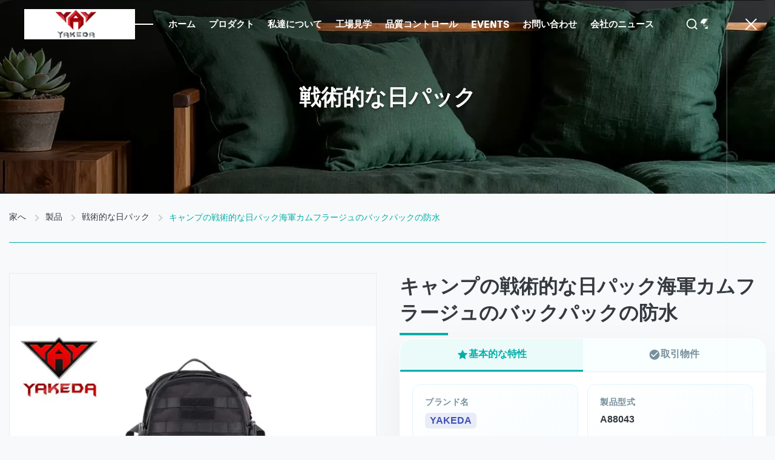

--- FILE ---
content_type: text/html
request_url: https://japanese.outdoor-tacticalgear.com/sale-7621846-camping-tactical-day-pack-navy-camouflage-backpack-water-resistant.html
body_size: 48067
content:
<style type="text/css">
/*<![CDATA[*/
img.skeleton{display:block;object-fit:cover;overflow:hidden;background:linear-gradient(135deg,transparent 0,transparent 30%,rgba(255,255,255,.9) 50%,transparent 70%,transparent 100%),linear-gradient(135deg,#d0d0d0 0,#e8e8e8 25%,#f5f5f5 50%,#e8e8e8 75%,#d0d0d0 100%);background-size:200% 100%,200% 100%;background-position:-200% 0,0 0;animation:skeleton-shimmer 2.5s infinite ease-in-out}@keyframes skeleton-shimmer{0%{background-position:-200% 0,0 0}50%{background-position:0 0,0 0}100%{background-position:200% 0,0 0}}img.loaded{background:none;animation:none;display: block;}
/*]]>*/
</style>
<script type="text/javascript">
/*<![CDATA[*/
var newLazy = 1;
/*]]>*/
</script>

<!DOCTYPE html>
<html lang="ja">
<head>
	<meta charset="utf-8">
	<meta http-equiv="X-UA-Compatible" content="IE=edge">
	<meta name="viewport" content="width=device-width, initial-scale=1.0">
    <title>キャンプの戦術的な日パック海軍カムフラージュのバックパックの防水</title>
        <meta name="keywords" content="軍日パック,上昇日パック" />
            <meta name="description" content="品質 戦術的な日パック 工場から, キャンプの戦術的な日パック海軍カムフラージュのバックパックの防水, 交渉可能,300pcs/color MOQ,広州中国" />
    <style>img[src$="load_icon.gif"]{object-fit:scale-down !important}.leave-message-dialog ul,.leave-message-dialog li{list-style:none}.leave-message-dialog{background-color:rgba(0,0,0,0.5);position:fixed;top:0;right:0;bottom:0;left:0;z-index:11000;font-family:Roboto !important}.leave-message-dialog input{font-family:Roboto !important}.leave-message-dialog .dialog-content-pql{min-width:600px;box-sizing:border-box;position:absolute;left:50%;top:50%;-webkit-transform:translate(-50%,-50%);-moz-transform:translate(-50%,-50%);-o-transform:translate(-50%,-50%);-ms-transform:translate(-50%,-50%);transform:translate(-50%,-50%);background-color:#fff;border-radius:4px;padding:41px 47px 34px}.leave-message-dialog .dialog-content-pql-id{min-width:716px}.leave-message-dialog .close{position:absolute;width:15px;height:15px;top:22px;right:27px;cursor:pointer}.leave-message-dialog .close:before,.leave-message-dialog .close:after{position:absolute;content:"";background-color:#707070;width:15px;height:2px;top:50%;left:0}.leave-message-dialog .close:before{transform:rotate(45deg)}.leave-message-dialog .close:after{transform:rotate(-45deg)}.leave-message-dialog .title{font-size:24px;color:#333;text-align:center;line-height:1.5;font-weight:bold}.leave-message-dialog p{margin:0}.leave-message-dialog .form{width:100%;margin-top:22px}.leave-message-dialog .form input,.leave-message-dialog .form .textarea{background-color:#f5f5f5;font-family:robot !important}.leave-message-dialog .form input,.leave-message-dialog .form textarea{display:block;width:100%;font-size:16px;border-radius:4px;border:0;outline:0;box-sizing:border-box;padding:12px 19px;line-height:20px;margin-bottom:15px;text-indent:0}.leave-message-dialog .form input{height:44px}.leave-message-dialog .form .textarea{position:relative}.leave-message-dialog .form textarea{font-size:14px;height:180px;background-color:transparent;position:relative;z-index:1}textarea::-webkit-input-placeholder{font-family:robot !important}.leave-message-dialog .form::-webkit-input-placeholder{font-size:16px;color:#999}.leave-message-dialog .form:-moz-placeholder{font-size:16px;color:#999}.leave-message-dialog .form::-moz-placeholder{font-size:16px;color:#999}.leave-message-dialog .form:-ms-input-placeholder{font-size:16px;color:#999}.leave-message-dialog .form #submitStart{margin:0 auto}.leave-message-dialog .form #submitStart:hover{filter:brightness(110%)}.dialog-content-pql-id .img{width:100%;height:200px;border-radius:2px;display:inline-block;position:relative}.dialog-content-pql-id .img img{max-width:100%;max-height:100%;position:absolute;left:50%;top:50%;transform:translate(-50%,-50%)}.dialog-content-pql-id .left{width:200px;float:left}.dialog-content-pql-id .titlep{word-wrap:break-word;display:-webkit-box;-webkit-box-orient:vertical;-webkit-line-clamp:2;overflow:hidden;line-height:20px;margin-top:10px}.dialog-content-pql-id .left ul{list-style:none;margin-top:20px}.dialog-content-pql-id .left ul li{list-style:none;margin-top:6px}.dialog-content-pql-id .left ul li span:first-child{overflow:hidden;text-overflow:ellipsis;white-space:nowrap;display:inline-block;width:100%;line-height:22px}.dialog-content-pql-id .left ul li span:last-child{overflow:hidden;text-overflow:ellipsis;white-space:nowrap;display:inline-block;width:100%;line-height:22px}.dialog-content-pql-id .right{width:400px;float:right;margin-left:20px}.dialog-content-pql-id .title{text-align:left;word-wrap:break-word;display:-webkit-box;-webkit-box-orient:vertical;-webkit-line-clamp:2;overflow:hidden}.dialog-content-pql-id input{width:100%;height:40px;margin-top:20px;border:0;outline:0;background:#f5f5f5;text-indent:16px;font-size:16px}.dialog-content-pql .btn{background:#0f75bd;width:200px;height:40px !important;border-radius:4px !important;text-align:center;line-height:40px;font-size:18px;color:#fff;margin-top:30px;cursor:pointer}.dialog-content-pql .btn:hover{filter:brightness(110%)}.dialog-content-pql-id .mr{position:absolute;width:70px;height:40px;bottom:0;left:0;line-height:40px;text-align:center;color:#757575}.dialog-content-pql-id .mr::before{position:absolute;content:"";display:block;border:5px solid #000;border-color:#000 transparent transparent transparent;top:50%;transform:translateY(-50%);right:5px;margin-top:3px}.dialog-content-pql-id .mr ul{position:absolute;width:100%;cursor:pointer;top:34px;background:#f5f5f5;box-shadow:0 3px 5px 0 rgba(0,0,0,.1);border:1px solid #ededed;display:none}.dialog-content-pql-id .mr:hover ul{display:block}.dialog-content-pql-ok .duihaook{width:80px;height:80px;margin:0 auto;margin-top:20px;margin-bottom:20px;position:relative}.dialog-content-pql-ok .duihaook::after{content:"";display:inline-block;background:#34da00;width:35px;height:12px;transform:rotate(45deg);position:absolute;left:16px;top:35px;border-radius:2px}.dialog-content-pql-ok .duihaook::before{content:"";display:inline-block;background:#a4ff94;width:50px;height:15px;transform:rotate(-45deg);position:absolute;left:32px;border-radius:2px;top:26px}.dialog-content-pql .error-pql{margin-top:-12px;margin-bottom:10px;color:red;display:none}.dialog-content-pql .icon-pql{width:20px;height:20px;display:inline-block;vertical-align:middle;background:red;border-radius:50%}.dialog-content-pql .icon-pql img{width:100%;height:100%}.dialog-content-pql-id .mr #Mr{font-size:14px}.leave-message-dialog .dialog-content-pql-id-hand .form textarea{height:190px}#dialog-content-pql-ok{min-width:460px}.dialog-content-pql-id .titlep,.dialog-content-pql-id .left ul li{font-size:16px}.full-header-nav ul li a,.full-header-nav ul li>button{font-size:15px;color:#fff;font-weight:600;background:0;border:0;cursor:pointer;padding:0;font-family:'Momo Trust Display',sans-serif;transition:color .3s;text-transform:uppercase}:root{--color-primary:#00aea9;--color-secondary:#343a40;--color-border:#e9ecef;--color-background:#f8f9fa;--color-accent:#c9ebe8;--color-white:#fff;--color-text-dark:#343a40;--color-text-light:#f8f9fa}html{scroll-snap-type:y mandatory;scroll-behavior:smooth}body{font-family:'Segoe UI',Tahoma,Geneva,Verdana,sans-serif;margin:0;background-color:var(--color-background);color:var(--color-text-dark);-webkit-font-smoothing:antialiased;-moz-osx-font-smoothing:grayscale}h1,h2,h3,h4,h5,h6{margin:0;padding:0;font-size:inherit;font-weight:inherit}ul,li{list-style:none;margin:0;padding:0}a{text-decoration:none;color:inherit}a:hover{text-decoration:none}.full-header-container *,.full-header-search-main *{box-sizing:border-box;margin:0;padding:0}.full-header-container a,.full-header-search-main a{text-decoration:none;color:inherit}.full-header-container li{list-style:none}.full-header-container{position:fixed;left:0;top:0;width:100%;height:80px;display:flex;justify-content:space-between;padding:0 0 0 40px;z-index:1000;background-color:transparent;box-shadow:none;transition:all .4s ease}.full-header-logo{display:flex;align-items:center;flex-shrink:0}.full-header-logo a img{height:50px;width:auto;object-fit:contain}.full-header-main{max-width:0;opacity:0;display:flex;align-items:center;justify-content:flex-end;flex:1;margin-right:150px;overflow:visible;will-change:max-width,opacity;transition:max-width .8s cubic-bezier(0.16,1,0.3,1),opacity .5s ease}.full-header-container.menu-opened .full-header-main{max-width:calc(100vw - 280px);opacity:1}.full-header-nav{margin-right:30px}.full-header-nav ul{display:flex;align-items:center}.full-header-nav>ul::before{content:"";display:block;width:30px;height:2px;background:#fff;margin-right:25px;flex-shrink:0}.full-header-nav ul li{position:relative;margin-right:22px;white-space:nowrap;padding:28px 0}.full-header-nav ul li a,.full-header-nav ul li>button{font-size:15px;color:#fff;font-weight:600;background:0;border:0;cursor:pointer;padding:0;font-family:'Momo Trust Display',sans-serif;transition:color .3s;text-transform:uppercase}.full-header-nav ul li a:hover,.full-header-nav ul li>button:hover{color:#00aea9}.full-header-nav .dropdown-menu{display:none;position:absolute;top:100%;left:0;background-color:#fff;box-shadow:0 8px 25px rgba(0,0,0,0.1);padding:10px 0;min-width:100px;z-index:2000;border-radius:4px;border:1px solid #f0f0f0}.full-header-nav .dropdown-menu li:hover>.dropdown-menu{display:block;top:0;left:100%;margin-top:-1px}.full-header-nav li:hover>.dropdown-menu{display:block}.full-header-nav .dropdown-menu li{padding:0;margin:0;position:relative}.full-header-nav .dropdown-menu li a{padding:10px 20px;display:flex;align-items:center;justify-content:space-between;font-weight:500;font-size:14px;color:#444;transition:all .3s;text-transform:capitalize}.full-header-nav .dropdown-menu li a:hover{background:#f4f7f7;color:#00a4a0}.has-submenu>a::after,.has-submenu>button::after{content:'';width:6px;height:6px;border-top:2px solid #fff;border-right:2px solid #fff;transform:rotate(45deg);margin-left:10px;display:inline-block;transition:border-color .3s}.full-header-nav ul li:hover>a::after,.full-header-nav ul li:hover>button::after{border-top-color:#00aea9;border-right-color:#00aea9}.full-header-other{display:flex;align-items:center;flex-shrink:0;gap:20px}.full-header-search-btn,.full-header-lang-box{cursor:pointer;color:#fff;position:relative}.full-header-lang-popup{display:none;position:absolute;top:100%;right:0;background:#fff;padding:10px 0;min-width:180px;color:#000;box-shadow:0 10px 30px rgba(0,0,0,0.15);border-radius:6px;z-index:2005}.full-header-lang-box:hover .full-header-lang-popup{display:block}.full-header-lang-item{display:flex;align-items:center;padding:10px 20px;font-size:14px;color:#000;text-transform:uppercase}.full-header-lang-item:hover{background:#f8f8f8;color:#00a4a0}.full-header-lang-item .flag-icon{width:24px;height:16px;margin-right:12px;object-fit:cover;border-radius:2px;box-shadow:0 1px 2px rgba(0,0,0,0.2)}.full-header-slidebar{position:fixed;right:0;top:0;width:80px;height:100%;z-index:1100;border-left:1px solid #eeeeee4f;display:flex;flex-direction:column;justify-content:space-between;align-items:center;background:transparent;padding:31px 0 40px;transition:padding-top .4s ease}.full-header-menu-btn{width:25px;height:18px;cursor:pointer;display:flex;flex-direction:column;justify-content:space-between}.full-header-menu-btn span{display:block;width:100%;height:2px;background:#fff;transition:all .5s cubic-bezier(0.16,1,0.3,1)}.full-header-container.menu-opened .full-header-menu-btn span:nth-child(1){transform:translateY(8px) rotate(45deg)}.full-header-container.menu-opened .full-header-menu-btn span:nth-child(2){opacity:0;transform:translateX(-10px)}.full-header-container.menu-opened .full-header-menu-btn span:nth-child(3){transform:translateY(-8px) rotate(-45deg)}.full-header-mouse{width:20px;height:32px;border:2px solid #fff;border-radius:12px;position:relative}.full-header-mouse::after{content:'';width:2px;height:6px;background:#fff;position:absolute;left:50%;top:6px;transform:translateX(-50%);animation:full-header-mouseWheel 2s infinite ease-in-out}@keyframes full-header-mouseWheel{0%{opacity:1;transform:translate(-50%,0)}100%{opacity:0;transform:translate(-50%,15px)}}.full-header-search-main{position:fixed;top:0;left:0;width:100%;height:20%;background:rgba(255,255,255,1);z-index:9999;display:flex;align-items:center;justify-content:center;opacity:0;visibility:hidden;transition:opacity .4s ease,visibility .4s ease}.full-header-search-main.active{opacity:1;visibility:visible}.full-header-search-box{max-width:1400px;width:90%;position:relative}.full-header-search-box form{display:flex;border-bottom:3px solid #244a4a;position:relative}.full-header-search-box form svg{position:absolute;left:0;top:50%;transform:translateY(-50%);width:24px;height:24px;color:#aaa;pointer-events:none}.full-header-search-box input{flex:1;border:0;background:transparent;font-size:28px;color:#333;padding:15px 0 15px 40px;outline:0}.full-header-search-box input::placeholder{color:#aaa}.full-header-search-close{position:absolute;top:10px;right:-4px;width:40px;height:40px;cursor:pointer}.full-header-search-close::before,.full-header-search-close::after{content:'';position:absolute;top:50%;left:0;width:100%;height:2px;background:#333}.full-header-search-close::before{transform:rotate(45deg)}.full-header-search-close::after{transform:rotate(-45deg)}.full-header-container.scrolled{height:70px;background-color:rgba(255,255,255,0.75)}.full-header-container.scrolled .full-header-logo a img{height:45px}.full-header-container.scrolled .full-header-nav ul li a,.full-header-container.scrolled .full-header-nav ul li>button{color:var(--color-text-dark)}.full-header-container.scrolled .full-header-nav ul li a:hover,.full-header-container.scrolled .full-header-nav ul li>button:hover{color:var(--color-primary)}.full-header-container.scrolled .has-submenu>a::after,.full-header-container.scrolled .has-submenu>button::after{border-color:var(--color-text-dark)}.full-header-container.scrolled .full-header-nav ul li:hover>a::after,.full-header-container.scrolled .full-header-nav ul li:hover>button::after{border-color:var(--color-primary)}.full-header-container.scrolled .full-header-search-btn,.full-header-container.scrolled .full-header-lang-box{color:var(--color-text-dark)}.full-header-container.scrolled .full-header-lang-box .global-box{filter:invert(1)}.full-header-container.scrolled .full-header-nav>ul::before{background:var(--color-text-dark)}.full-header-container.scrolled .full-header-menu-btn span{background:#244a4a}.full-header-container.scrolled .full-header-mouse{border-color:#244a4a}.full-header-container.scrolled .full-header-mouse::after{background:#244a4a}.full-header-container.scrolled .full-header-slidebar{padding-top:26px}@font-face{font-family:"Momo Trust Display";font-style:normal;font-weight:400 900;font-display:swap;src:url("/photo/outdoor-tacticalgear/tplimg/MomoTrustDisplay-Regular.ttf")}:root{--main-primary-color:var(--color-primary,#00aea9);--main-secondary-color:var(--color-secondary,#343a40);--main-border-color:var(--color-border,#e9ecef);--main-background-color:var(--color-background,#f8f9fa);--main-text-dark-color:var(--color-text-dark,#343a40);--main-text-light-color:var(--color-text-light,#f8f9fa);--main-white-color:var(--color-white,#fff)}#main-content{margin-top:0;background-color:var(--main-background-color)}#main-content a{text-decoration:none}#main-content li{list-style:none}.page-container{max-width:1400px;margin:0 auto;padding:0 15px}.page-section{padding:20px 0}.section-title{font-size:32px;font-weight:700;color:var(--main-text-dark-color);text-align:center;margin-bottom:40px;position:relative;padding-bottom:15px}.section-title::after{content:'';position:absolute;bottom:0;left:50%;transform:translateX(-50%);width:80px;height:4px;border-radius:2px}.core-product-section{padding:40px 0;display:grid;grid-template-columns:1fr 1fr;gap:40px;align-items:stretch}.core-product-right-col{display:flex;flex-direction:column;gap:25px}#component-inquiry-button-b6t6{margin-top:auto}#main-content .section-body{line-height:1.7;color:var(--text-color-secondary);overflow-wrap:break-word;word-wrap:break-word;display:flow-root}#main-content .section-body img{max-width:100% !important;height:auto !important}#main-content .section-body table{max-width:100%;overflow-x:auto;border-collapse:collapse;border-spacing:0}#main-content .section-body table th,#main-content .section-body table td{padding:8px 12px;border:1px solid var(--border-color)}#main-content .section-body p{margin-bottom:1em !important}.inner-page-banner-container{position:relative;width:100%;height:320px;overflow:hidden;background-color:#333;color:var(--main-white-color);font-family:-apple-system,BlinkMacSystemFont,"Segoe UI",Roboto,"Helvetica Neue",Arial,sans-serif}.inner-page-banner-image{width:100%;height:100%;object-fit:cover;object-position:center;display:block}.inner-page-banner-overlay{position:absolute;top:0;left:0;width:100%;height:100%;background:linear-gradient(90deg,rgba(0,0,0,0.55) 0,rgba(0,0,0,0) 60%);z-index:1}.inner-page-banner-content{position:absolute;top:50%;left:50%;transform:translate(-50%,-50%);max-width:1200px;width:100%;padding:0 15px;box-sizing:border-box;z-index:2}.inner-page-banner-title{font-size:36px;font-weight:700;margin:0;padding:0;line-height:1.2;text-shadow:0 2px 4px rgba(0,0,0,0.5);animation:fadeInFromLeft .8s ease-out forwards;opacity:0;color:var(--main-white-color);text-align:center}@keyframes fadeInFromLeft{from{opacity:0;transform:translateX(-50px)}to{opacity:1;transform:translateX(0)}}.breadcrumb-minimal-container{font-family:'Helvetica Neue',Arial,sans-serif;padding:30px 0;border-bottom:1px solid #00aea9;margin-bottom:10px}.breadcrumb-minimal-container ul{display:flex;list-style:none;padding:0;margin:0;justify-content:flex-start}.breadcrumb-minimal-container li{display:flex;align-items:center;font-size:14px;font-weight:500}.breadcrumb-minimal-container li:not(:last-child):after{content:"";width:6px;height:6px;border-top:2px solid #ccc;border-right:2px solid #ccc;transform:rotate(45deg);margin:0 12px}.breadcrumb-minimal-container a{color:var(--main-text-dark-color);text-decoration:none;position:relative;padding-bottom:2px}.breadcrumb-minimal-container a:before{content:"";position:absolute;width:0;height:1px;bottom:0;left:0;background-color:var(--main-primary-color);transition:width .3s}.breadcrumb-minimal-container a:hover:before{width:100%}.breadcrumb-minimal-container .breadcrumb-minimal-active{color:var(--main-primary-color)}.product-image-gallery-container{width:100%;margin:0 auto;font-family:Arial,sans-serif;-webkit-user-select:none;-moz-user-select:none;-ms-user-select:none;user-select:none}.product-image-gallery-main-view{width:100%;padding-top:100%;border:1px solid var(--main-border-color);display:flex;align-items:center;justify-content:center;overflow:hidden;position:relative}.product-image-gallery-main-content{position:absolute;top:0;left:0;width:100%;height:100%}.product-image-gallery-main-image{max-width:100%;max-height:100%;display:block;object-fit:contain;position:absolute;top:50%;left:50%;transform:translate(-50%,-50%)}.product-image-gallery-video-container{width:100%;height:100%;position:relative}.product-image-gallery-video-container .YouTuBe_Box_Iframe{width:100%;height:100%}.product-image-gallery-video-container .image-all{display:block;width:100%;height:100%;position:relative}.product-image-gallery-video-container .img_w{position:absolute;top:0;left:0;width:100%;height:100%;display:flex;align-items:center;justify-content:center;z-index:2}.product-image-gallery-video-container .play{width:64px;height:64px;background-color:rgba(0,0,0,0.5);border-radius:50%;position:relative;cursor:pointer}.product-image-gallery-video-container .play::after{content:'';display:block;position:absolute;top:50%;left:50%;transform:translate(-40%,-50%);width:0;height:0;border-style:solid;border-width:12px 0 12px 20px;border-color:transparent transparent transparent white}.product-image-gallery-video-container .wrap-mask{position:absolute;top:0;left:0;width:100%;height:100%;background-color:rgba(0,0,0,0.2);z-index:1}.product-image-gallery-video-container img{width:100%;height:100%;object-fit:cover}.product-image-gallery-nav-wrapper{width:100%;position:absolute;bottom:15px;left:0;transform:none;z-index:10;height:auto;padding:0 20px;box-sizing:border-box}.product-image-gallery-arrow{position:absolute;top:50%;transform:translateY(-50%);z-index:11;width:40px;height:40px;background-color:rgba(255,255,255,0.9);border-radius:50%;cursor:pointer;display:flex;align-items:center;justify-content:center;transition:background-color .3s;border:1px solid var(--main-border-color)}.product-image-gallery-arrow.product-image-gallery-prev{left:20px}.product-image-gallery-arrow.product-image-gallery-next{right:20px}.product-image-gallery-arrow::after{content:'';display:block;width:10px;height:10px;border-top:2px solid var(--main-text-dark-color);border-left:2px solid var(--main-text-dark-color)}.product-image-gallery-arrow.product-image-gallery-prev::after{transform:rotate(-45deg);margin-left:3px}.product-image-gallery-arrow.product-image-gallery-next::after{transform:rotate(135deg);margin-right:3px}.product-image-gallery-arrow:hover{background-color:var(--main-white-color)}.product-image-gallery-arrow.disabled{cursor:not-allowed;opacity:.5}.product-image-gallery-thumbnails-viewport{width:100%;overflow:hidden;margin:0;height:90px}.product-image-gallery-thumbnails-list{display:flex;flex-direction:row;align-items:center;list-style:none;padding:0;margin:0;width:100%;transition:transform .5s cubic-bezier(0.25,0.46,0.45,0.94);height:100%}.product-image-gallery-item{flex-shrink:0;box-sizing:border-box;width:80px;height:80px;margin:0 5px;border:2px solid var(--main-border-color);cursor:pointer;transition:all .3s ease;position:relative;opacity:.7}.product-image-gallery-item.active{border-color:var(--main-primary-color);opacity:1;transform:scale(1.05)}.product-image-gallery-item img{width:100%;height:100%;display:block;object-fit:cover}.product-image-gallery-item .video-icon{position:absolute;top:50%;left:50%;transform:translate(-50%,-50%);width:32px;height:32px;background-color:rgba(0,0,0,0.5);border-radius:50%;pointer-events:none}.product-image-gallery-item .video-icon::after{content:'';display:block;position:absolute;top:50%;left:50%;transform:translate(-40%,-50%);width:0;height:0;border-style:solid;border-width:6px 0 6px 10px;border-color:transparent transparent transparent white}.product-title-component{position:relative;padding-bottom:20px;overflow:hidden}.product-title-component .product-title-heading{font-size:32px;font-weight:700;color:var(--main-text-dark-color);margin:0;line-height:1.4;opacity:0;transform:translateX(-50px);transition:opacity .8s ease-out,transform .8s ease-out}.product-title-component.is-visible .product-title-heading{opacity:1;transform:translateX(0)}.product-title-component .product-title-background{position:absolute;top:10px;left:0;width:100%;z-index:-1;font-size:32px;font-weight:700;color:var(--main-text-dark-color);line-height:1.4;margin:0;opacity:0;transform:translateX(-50px);transition:opacity .8s ease-out,transform .8s ease-out}.product-title-component.is-visible .product-title-background{opacity:.1;transform:translateX(0)}.product-title-component .product-title-underline{position:absolute;bottom:5px;left:0;width:0;height:4px;background-color:var(--main-primary-color);transition:width 1s ease-in-out;transition-delay:.5s}.product-title-component.is-visible .product-title-underline{width:80px}.product-standard-attribute-container *{margin:0;padding:0;box-sizing:border-box}.product-standard-attribute-container{width:100%;font-family:'Inter',-apple-system,BlinkMacSystemFont,sans-serif;color:#263238}.product-standard-attribute-panel{background:rgba(255,255,255,0.95);border-radius:20px;overflow:hidden;box-shadow:0 20px 60px rgba(0,0,0,0.05);border:1px solid rgba(255,255,255,0.4)}.product-standard-attribute-panel-header{display:none}.product-standard-attribute-tab-container{background:#f8fffe;border-bottom:1px solid var(--main-border-color)}.product-standard-attribute-tab-nav{display:flex;max-width:100%;overflow-x:auto;scrollbar-width:none;-ms-overflow-style:none}.product-standard-attribute-tab-nav::-webkit-scrollbar{display:none}.product-standard-attribute-tab-button{flex:1;min-width:150px;padding:15px 20px;background:transparent;border:0;font-size:16px;font-weight:600;color:#78909c;cursor:pointer;transition:all .3s cubic-bezier(0.4,0,0.2,1);position:relative;border-bottom:3px solid transparent}.product-standard-attribute-tab-button span{position:relative;z-index:1;display:flex;align-items:center;justify-content:center;gap:8px}.product-standard-attribute-tab-button:hover{color:var(--main-primary-color)}.product-standard-attribute-tab-button.product-standard-attribute-active{color:var(--main-primary-color);border-bottom-color:var(--main-primary-color);background:rgba(0,174,169,0.05)}.product-standard-attribute-tab-content{padding:20px}.product-standard-attribute-tab-pane{display:none;animation:product-standard-attribute-fadeIn .5s ease-in-out}.product-standard-attribute-tab-pane.product-standard-attribute-active{display:block}@keyframes product-standard-attribute-fadeIn{from{opacity:0;transform:translateY(10px)}to{opacity:1;transform:translateY(0)}}.product-standard-attribute-attributes-grid{display:grid;grid-template-columns:repeat(auto-fit,minmax(200px,1fr));gap:15px}.product-standard-attribute-attribute-card{background:linear-gradient(135deg,#fff 0,#f8fdff 100%);padding:20px;border-radius:12px;border:1px solid #e1f5fe;transition:all .4s cubic-bezier(0.25,0.46,0.45,0.94);position:relative;overflow:hidden}.product-standard-attribute-attribute-card:hover{transform:translateY(-5px);box-shadow:0 10px 20px rgba(0,174,169,0.1);border-color:#b2dfdb}.product-standard-attribute-attr-icon{display:none}.product-standard-attribute-attr-title{font-size:14px;color:#78909c;margin-bottom:8px;font-weight:600;text-transform:uppercase;letter-spacing:.5px}.product-standard-attribute-attr-content{font-size:16px;color:var(--main-text-dark-color);font-weight:700;line-height:1.4}.product-standard-attribute-price-highlight,.product-standard-attribute-quantity-highlight,.product-standard-attribute-brand-highlight{padding:2px 8px;border-radius:6px;display:inline-block}.product-standard-attribute-price-highlight{color:#e91e63;background:rgba(233,30,99,0.1)}.product-standard-attribute-quantity-highlight{color:#ff9800;background:rgba(255,152,0,0.1)}.product-standard-attribute-brand-highlight{color:#3f51b5;background:rgba(63,81,181,0.1)}.product-standard-attribute-icon{width:20px;height:20px;fill:currentColor}.inquiry-button-el{--background:var(--main-primary-color);--text:var(--main-white-color);--font-size:16px;--duration:.44s;--move-hover:-4px;--shadow:0 2px 8px -1px rgba(0,174,169,0.32);--shadow-hover:0 4px 20px -2px rgba(0,174,169,0.5);--font-shadow:var(--font-size);padding:16px 120px;font-family:"Roboto",sans-serif;font-weight:500;line-height:var(--font-size);border-radius:24px;border:0;display:inline-block;outline:0;text-decoration:none;font-size:var(--font-size);letter-spacing:.5px;background:var(--background);color:var(--text);box-shadow:var(--shadow);transform:translateY(var(--y,0)) translateZ(0);transition:transform var(--duration) ease,box-shadow var(--duration) ease;cursor:pointer;-webkit-user-select:none;-moz-user-select:none;-ms-user-select:none;user-select:none;text-align:center}.inquiry-button-el div{display:flex;overflow:hidden;text-shadow:0 var(--font-shadow) 0 var(--text)}.inquiry-button-el div span{display:block;-webkit-backface-visibility:hidden;backface-visibility:hidden;font-style:normal;transition:transform var(--duration) ease;transform:translateY(var(--m,0)) translateZ(0)}.inquiry-button-el div span:nth-child(1){transition-delay:.05s}.inquiry-button-el div span:nth-child(2){transition-delay:.1s}.inquiry-button-el div span:nth-child(3){transition-delay:.15s}.inquiry-button-el div span:nth-child(4){transition-delay:.2s}.inquiry-button-el div span:nth-child(5){transition-delay:.25s}.inquiry-button-el div span:nth-child(6){transition-delay:.3s}.inquiry-button-el div span:nth-child(7){transition-delay:.35s}.inquiry-button-el div span:nth-child(8){transition-delay:.4s}.inquiry-button-el div span:nth-child(9){transition-delay:.45s}.inquiry-button-el div span:nth-child(10){transition-delay:.5s}.inquiry-button-el div span:nth-child(11){transition-delay:.55s}.inquiry-button-el div span:nth-child(12){transition-delay:.6s}.inquiry-button-el:hover{--y:var(--move-hover);--shadow:var(--shadow-hover)}.inquiry-button-el:hover span{--m:calc(var(--font-size) * -1)}#component-inquiry-button-b6t6{text-align:center}@keyframes fadeInUp{from{opacity:0;transform:translateY(15px)}to{opacity:1;transform:translateY(0)}}.product-custom-attributes-container{font-family:-apple-system,BlinkMacSystemFont,'Segoe UI',Roboto,'Helvetica Neue',Arial,'Noto Sans',sans-serif;border-radius:12px;padding:24px;margin-bottom:0;color:var(--main-text-dark-color);background:var(--main-white-color);border:1px solid var(--main-border-color)}.product-custom-attributes-title{font-size:28px;font-weight:700;margin:0 0 16px 0;padding-bottom:16px;text-align:center;opacity:0;animation:fadeInUp .6s ease-out .2s forwards;border-bottom:1px solid var(--main-border-color)}.product-custom-attributes-highlight{background-color:#fffaf0;padding:16px;margin-bottom:20px;font-size:14px;line-height:1.6;border-radius:12px;text-align:left;opacity:0;animation:fadeInUp .6s ease-out .4s forwards}.product-custom-attributes-highlight-label{font-weight:600;color:var(--main-text-dark-color)}.product-custom-attributes-highlight-value{color:#555}.product-custom-attributes-list{display:flex;flex-wrap:wrap;margin:0 -12px;opacity:0;animation:fadeInUp .6s ease-out .6s forwards}.product-custom-attributes-item{box-sizing:border-box;width:50%;padding:10px 12px;font-size:14px;line-height:1.5;display:flex}.product-custom-attributes-label{color:#666;width:160px;flex-shrink:0;padding-right:10px}.product-custom-attributes-value{font-weight:600;color:var(--main-text-dark-color);word-break:break-word}.product-description-container{width:100%;margin:0;padding:40px;background-color:var(--main-white-color);font-family:Arial,"Helvetica Neue",Helvetica,sans-serif;box-shadow:0 4px 12px rgba(0,0,0,0.05);border-radius:8px;box-sizing:border-box}.product-description-title-wrapper{text-align:center;margin-bottom:40px;padding-bottom:20px;position:relative}.product-description-title-wrapper::after{content:'';position:absolute;bottom:0;left:50%;transform:translateX(-50%);width:100px;height:3px;background:linear-gradient(90deg,var(--main-primary-color),#65c7f7);border-radius:2px}.product-description-title{font-size:32px;font-weight:700;color:#1a1a1a;margin:0 0 10px 0;line-height:1.2}.product-description-subtitle{font-size:18px;font-weight:400;color:#666;margin:0;text-transform:uppercase;letter-spacing:1px}.product-description-content .remark{color:var(--main-text-dark-color);line-height:1.8;font-size:16px;overflow-wrap:break-word}.product-description-content .remark p{margin:0 0 1.5em 0}.product-description-content .remark ul,.product-description-content .remark ol{padding-left:25px;margin:0 0 1.5em 0}.product-description-content .remark li{margin-bottom:.8em}.product-description-content .remark strong,.product-description-content .remark b{font-weight:600;color:#000}.product-description-content .remark h1,.product-description-content .remark h2,.product-description-content .remark h3,.product-description-content .remark h4,.product-description-content .remark h5,.product-description-content .remark h6{font-weight:600;color:#1a1a1a;margin:1.5em 0 1em 0;line-height:1.3}.product-description-content .remark h1{font-size:2em}.product-description-content .remark h2{font-size:1.8em}.product-description-content .remark h3{font-size:1.5em}.product-description-content .remark h4{font-size:1.2em}.product-description-content .remark h5{font-size:1em}.product-description-content .remark h6{font-size:.9em}.product-description-content .remark a{color:var(--main-primary-color);text-decoration:none;transition:color .3s ease}.product-description-content .remark a:hover{color:#0056b3;text-decoration:underline}.product-description-content .remark img{max-width:100%;height:auto;border-radius:4px;margin:1em 0}.product-tag-words-container{display:flex;align-items:flex-start;flex-wrap:wrap;gap:10px;padding:10px;background-color:var(--main-white-color);border-radius:8px;border:1px solid var(--main-border-color)}.product-tag-words-side{margin-right:10px;padding:10px 0;line-height:1;color:var(--main-text-dark-color);font-weight:bold}.product-tag-words-button{position:relative;transition:all .3s ease-in-out;padding:5px 10px;background-color:#0eaba6c2;border-radius:6px;display:flex;align-items:center;justify-content:center;cursor:pointer;color:#fff;font-weight:400;outline:0;overflow:hidden;font-size:14px;line-height:24px;border:1px dashed #ddd;text-decoration:none}.product-tag-words-button:hover{transform:scale(1.05);border-color:var(--main-primary-color)}.product-tag-words-button:hover::before{animation:product-tag-words-shine 1.5s ease-out infinite}.product-tag-words-buttons-wrapper{display:grid;grid-template-columns:auto auto;gap:10px;flex:1}.product-tag-words-buttons-wrapper .product-tag-words-button:nth-child(1){grid-row:1;grid-column:1}.product-tag-words-buttons-wrapper .product-tag-words-button:nth-child(2){grid-row:2;grid-column:1}.product-tag-words-buttons-wrapper .product-tag-words-button:nth-child(3){grid-row:2;grid-column:2}.product-tag-words-button::before{content:"";position:absolute;width:100px;height:100%;background-image:linear-gradient(120deg,rgba(255,255,255,0) 30%,rgba(255,255,255,0.8),rgba(255,255,255,0) 70%);top:0;left:-100px;opacity:.6}@keyframes product-tag-words-shine{0%{left:-100px}60%{left:100%}to{left:100%}}.product-reviews-container{font-family:-apple-system,BlinkMacSystemFont,'Segoe UI',Roboto,'Helvetica Neue',Arial,'Noto Sans',sans-serif,'Apple Color Emoji','Segoe UI Emoji','Segoe UI Symbol','Noto Color Emoji';color:var(--main-text-dark-color);background-color:var(--main-white-color);padding:24px;border:1px solid var(--main-border-color);border-radius:8px}.product-reviews-summary{display:flex;justify-content:space-between;align-items:flex-start;padding-bottom:24px;border-bottom:1px solid #f0f0f0}.product-reviews-summary-left{display:flex;align-items:flex-start;gap:30px}.product-reviews-average-rating{text-align:center;min-width:150px}.product-reviews-average-score{font-size:48px;font-weight:bold;color:#1a1a1a;line-height:1.2}.product-reviews-stars-display{display:inline-block;font-size:20px;position:relative;color:#ccc}.product-reviews-stars-display-inner{position:absolute;top:0;left:0;white-space:nowrap;overflow:hidden;color:#f5a623}.product-reviews-total-reviews{font-size:14px;color:#666;margin-top:8px}.product-reviews-distribution{flex-grow:1}.product-reviews-distribution-row{display:flex;align-items:center;margin-bottom:8px;font-size:14px}.product-reviews-distribution-label{color:#666;width:60px;flex-shrink:0}.product-reviews-progress-bar{width:200px;height:8px;background-color:#e0e0e0;border-radius:4px;overflow:hidden;margin:0 12px}.product-reviews-progress-bar-inner{height:100%;background-color:#f5a623;border-radius:4px}.product-reviews-distribution-percent{color:#666;width:40px;text-align:right}.product-reviews-summary-right{flex-shrink:0}.product-reviews-write-btn{background-color:var(--main-primary-color);color:var(--main-white-color);border:0;padding:10px 20px;font-size:14px;font-weight:bold;border-radius:4px;cursor:pointer;transition:background-color .3s}.product-reviews-write-btn:hover{background-color:#008a84}.product-reviews-list-title{font-size:28px;font-weight:bold;color:#1a1a1a;margin-top:24px;margin-bottom:16px}.product-reviews-list{margin:0;padding:0;list-style:none}.product-reviews-item{padding:20px 0;border-bottom:1px solid #f0f0f0}.product-reviews-item:last-child{border-bottom:0}.product-reviews-item-header{display:flex;align-items:center;margin-bottom:12px}.product-reviews-avatar{width:40px;height:40px;border-radius:50%;background-color:var(--main-primary-color);color:var(--main-white-color);display:flex;align-items:center;justify-content:center;font-size:18px;font-weight:bold;margin-right:12px;flex-shrink:0}.product-reviews-author-info{flex-grow:1;display:flex;align-items:baseline;gap:8px;flex-wrap:wrap}.product-reviews-author-name{font-weight:bold;font-size:14px;color:var(--main-text-dark-color)}.product-reviews-author-meta{font-size:12px;color:#999}.product-reviews-author-meta span{margin-right:8px}.product-reviews-item-rating .product-reviews-stars-display{font-size:16px}.product-reviews-item-body{font-size:14px;line-height:1.6;color:var(--main-text-dark-color)}.product-reviews-item-content{margin-bottom:12px}.product-reviews-item-pics{display:flex;gap:8px;margin-bottom:12px;flex-wrap:wrap}.product-reviews-item-pic{width:80px;height:80px;object-fit:cover;border:1px solid #eee;border-radius:4px;cursor:pointer}.product-reviews-item-footer{display:flex;align-items:center;font-size:12px;color:#666}.product-reviews-helpful-btn{display:flex;align-items:center;cursor:pointer;color:#666;background:0;border:1px solid #ccc;padding:4px 8px;border-radius:12px;margin-left:16px}.product-reviews-helpful-btn:hover{background-color:#f5f5f5;border-color:#999}.product-reviews-helpful-btn svg{width:14px;height:14px;margin-right:6px;fill:currentColor}.product-summary-container{font-family:Arial,sans-serif;padding:40px 20px;border:1px solid #55555517;max-width:100%;margin:0;box-sizing:border-box;position:relative;z-index:1;background-image:url('/photo/outdoor-tacticalgear/tplimg/20260104805052.jpg');background-size:cover;background-position:center;background-repeat:no-repeat}.product-summary-container::before{content:'';position:absolute;top:0;left:0;width:100%;height:100%;background-color:rgba(0,0,0,0);z-index:-1}.product-summary-title-wrapper{text-align:center;margin-bottom:30px}.product-summary-title-container{display:flex;align-items:center;justify-content:center}.product-summary-title-line{flex:0 1 80px;height:2px;background-color:#555}.product-summary-title{font-size:28px;font-weight:bold;color:#0a0a0a;margin:0 15px 15px}.product-summary-shapes{display:flex;justify-content:center;align-items:center;height:10px}.product-summary-shape{background-color:var(--main-primary-color);height:4px;margin:0 2px;opacity:.8}.product-summary-shape.shape1{width:50px;transform:translateY(-3px) rotate(-2deg);animation:shape1-dance 4s ease-in-out infinite}.product-summary-shape.shape2{width:30px;background-color:#88c6ff;transform:translateY(2px) rotate(3deg);animation:shape2-dance 3s ease-in-out infinite .3s}.product-summary-shape.shape3{width:40px;transform:translateY(-1px) rotate(-1deg);animation:shape3-dance 3.5s ease-in-out infinite .6s}.product-summary-image-wrapper{text-align:center;margin-bottom:25px}.product-summary-image{max-width:100%;max-height:400px;height:auto;border:1px solid #555;padding:5px;background-color:#444;box-shadow:0 2px 4px rgba(0,0,0,0.1)}.product-summary-description{font-size:16px;line-height:1.8;color:#333;text-align:center;padding:0 20px}.product-summary-description p{max-width:1400px;margin:0 auto}@keyframes shape1-dance{0%,100%{transform:translateY(-3px) rotate(-2deg)}50%{transform:translateY(-5px) rotate(1deg)}}@keyframes shape2-dance{0%,100%{transform:translateY(2px) rotate(3deg)}50%{transform:translateY(0) rotate(0)}}@keyframes shape3-dance{0%,100%{transform:translateY(-1px) rotate(-1deg)}50%{transform:translateY(2px) rotate(-3deg)}}.related-products-grid{display:grid;grid-template-columns:repeat(4,1fr);gap:20px}.product-card-new{font-family:'Arial',sans-serif;border-radius:10px;overflow:hidden;transition:transform .3s ease,box-shadow .3s ease;width:100%;display:flex;flex-direction:column;background-color:var(--main-white-color);box-shadow:0 4px 6px rgba(0,0,0,0.1)}.product-card-new:hover{transform:translateY(-5px);box-shadow:0 10px 15px rgba(0,0,0,0.15)}.product-card-new-image-link{display:block;position:relative;padding-top:100%}.product-card-new-video-icon{position:absolute;right:10px;bottom:10px;width:30px;height:30px;background-color:rgba(0,0,0,0.5);border-radius:50%;display:flex;align-items:center;justify-content:center;z-index:2}.product-card-new-video-icon::after{content:'';display:block;width:0;height:0;border-top:6px solid transparent;border-bottom:6px solid transparent;border-left:10px solid white;margin-left:3px}.product-card-new-image{position:absolute;top:0;left:0;width:100%;height:100%;object-fit:cover;transition:transform .3s ease}.product-card-new:hover .product-card-new-image{transform:scale(1.05)}.product-card-new-content{padding:15px;display:flex;flex-direction:column;flex-grow:1;background-color:var(--main-white-color);position:relative}.product-card-new-title{margin:0;color:var(--main-text-dark-color);font-size:14px;font-weight:600;line-height:1.4;min-height:4.2em;display:flex;align-items:center}.product-card-new-title-text{display:-webkit-box;-webkit-box-orient:vertical;-webkit-line-clamp:3;overflow:hidden;text-overflow:ellipsis;width:100%}.product-card-new-remark{margin:8px 0;color:#666;font-size:12px;line-height:1.5;display:-webkit-box;-webkit-box-orient:vertical;-webkit-line-clamp:3;overflow:hidden;text-overflow:ellipsis}.product-card-new-mask{position:absolute;bottom:0;left:0;right:0;height:100%;background:linear-gradient(to top,white 25%,transparent 75%);opacity:0;transition:opacity .3s ease;pointer-events:none}.product-card-new:hover .product-card-new-mask{opacity:1}.product-card-new-button-wrap{position:absolute;bottom:15px;left:15px;right:15px;opacity:0;transition:opacity .3s ease}.product-card-new:hover .product-card-new-button-wrap{opacity:1}.product-card-new-button{display:block;width:100%;padding:8px 15px;background-color:var(--main-primary-color);color:var(--main-white-color);text-align:center;text-decoration:none;border-radius:5px;font-weight:bold;font-size:14px;border:0;cursor:pointer;transition:background-color .3s ease;box-sizing:border-box}.product-card-new-button:hover{background-color:#008a84}.product-accessories-container{max-width:800px;margin:0 auto;padding:20px;font-family:-apple-system,BlinkMacSystemFont,"Segoe UI",Roboto,Helvetica,sans-serif}.product-accessories-heading{margin:0 0 20px 0;font-size:20px;font-weight:600;color:#1f2937}.product-accessories-grid{display:flex;flex-wrap:wrap;gap:15px}.product-accessories-button{min-width:180px;text-decoration:none;color:#4b5563;background-color:#f9fafb;border:1px solid #e5e7eb;border-radius:8px;padding:12px 15px;transition:all .3s ease;flex-grow:1;position:relative;overflow:hidden}.product-accessories-button::after{content:'↓';position:absolute;right:15px;top:50%;transform:translateY(-50%);font-weight:bold;opacity:0;transition:opacity .3s ease}.product-accessories-button:hover{background-color:#f3f4f6;border-color:#d1d5db;padding-right:35px}.product-accessories-button:hover::after{opacity:1}.product-accessories-button-content{display:flex;align-items:center}.product-accessories-file-badge{background-color:#e0f2fe;color:#0369a1;font-size:12px;font-weight:600;padding:3px 6px;border-radius:4px;margin-right:10px}.product-accessories-button-label{font-size:14px;font-weight:500;white-space:nowrap;overflow:hidden;text-overflow:ellipsis}@media(max-width:640px){.product-accessories-button{min-width:calc(50% - 15px);flex-grow:0}}@media(max-width:400px){.product-accessories-button{width:100%}}#footer-content{display:contents}.b2b-footer-container{background-image:url('/photo/outdoor-tacticalgear/tplimg/20251223479308.jpg');background-size:cover;background-position:center;background-repeat:no-repeat;color:#fff;padding:0;border-radius:0;height:100vh;display:flex;flex-direction:column;justify-content:center}.b2b-footer-wrap{max-width:1400px;margin:0 auto;padding:0 4%}.b2b-footer-nav-top{display:flex;flex-wrap:wrap;gap:40px;border-bottom:1px solid #1f5957cc;padding-bottom:25px;margin-bottom:60px}.b2b-footer-nav-top a{color:#fff;text-decoration:none;font-weight:600;font-size:14px;text-transform:uppercase;transition:color .3s}.b2b-footer-nav-top a:hover{color:#fff}.b2b-footer-main{display:flex;justify-content:space-between;gap:120px}.b2b-footer-form-side{flex:2;display:grid;grid-template-columns:1fr 1fr;gap:20px}.b2b-footer-form-full{grid-column:span 2}.b2b-footer-input{background:#326b6466;border:1px solid #4ad9cfb3;border-radius:20px;padding:14px 20px;color:#fff;font-size:14px;outline:0;width:100%;box-sizing:border-box;font-family:inherit}.b2b-footer-input::placeholder{color:rgba(255,255,255,0.5)}.b2b-footer-submit{margin-top:20px;background:#00aea9;color:#fff;border:0;padding:15px 165px;border-radius:50px;font-weight:700;cursor:pointer;display:inline-flex;align-items:center;gap:10px;transition:background-color .3s;grid-column:span 2;justify-self:start}.b2b-footer-submit:hover{background:#00a79a}.b2b-footer-info-side{flex:1;display:flex;flex-direction:column;gap:35px}.b2b-footer-info-block{display:flex;gap:20px;align-items:flex-start}.b2b-footer-info-icon-box{width:48px;height:48px;background:rgba(255,255,255,0.1);border-radius:50%;display:flex;align-items:center;justify-content:center;flex-shrink:0}.b2b-footer-info-text label{font-size:12px;color:rgba(255,255,255,0.5);text-transform:uppercase;display:block;margin-bottom:4px}.b2b-footer-info-text p{font-size:15px;line-height:1.4;margin:0}.b2b-footer-info-text p a{color:#fff;text-decoration:none}.b2b-footer-info-text p a:hover{text-decoration:underline}.b2b-footer-bottom-bar{margin-top:40px;padding-top:30px;border-top:1px solid #1f5957cc;display:flex;justify-content:space-between;align-items:center;font-size:14px;color:rgba(255,255,255,0.4)}.b2b-footer-bottom-bar::before{content:'';width:40px}.b2b-back-to-top{background:#00d1c1;color:#fff;width:40px;height:40px;border-radius:50%;display:flex;align-items:center;justify-content:center;cursor:pointer;transition:all .3s;text-decoration:none;margin-right:50px}.b2b-back-to-top:hover{background:#fff;color:#007d79;transform:translateY(-3px)}.b2b-back-to-top svg{width:20px;height:20px;fill:currentColor}
</style>   
				

<meta property="og:title" content="キャンプの戦術的な日パック海軍カムフラージュのバックパックの防水" />
<meta property="og:description" content="品質 戦術的な日パック 工場から, キャンプの戦術的な日パック海軍カムフラージュのバックパックの防水, 交渉可能,300pcs/color MOQ,広州中国" />
<meta property="og:type" content="product" />
<meta property="og:availability" content="instock" />
<meta property="og:site_name" content="GUANGZHOU YAKEDA TRAVELING PRODUCTS CO.,LTD" />
<meta property="og:url" content="https://japanese.outdoor-tacticalgear.com/sale-7621846-camping-tactical-day-pack-navy-camouflage-backpack-water-resistant.html" />
<meta property="og:image" content="https://japanese.outdoor-tacticalgear.com/photo/ps14468639-camping_tactical_day_pack_navy_camouflage_backpack_water_resistant.jpg" />
<link rel="canonical" href="https://japanese.outdoor-tacticalgear.com/sale-7621846-camping-tactical-day-pack-navy-camouflage-backpack-water-resistant.html" />
<link rel="alternate" href="https://m.japanese.outdoor-tacticalgear.com/sale-7621846-camping-tactical-day-pack-navy-camouflage-backpack-water-resistant.html" media="only screen and (max-width: 640px)" />
<style type="text/css">
/*<![CDATA[*/
img.skeleton{display:block;object-fit:cover;overflow:hidden;background:linear-gradient(135deg,transparent 0,transparent 30%,rgba(255,255,255,.9) 50%,transparent 70%,transparent 100%),linear-gradient(135deg,#d0d0d0 0,#e8e8e8 25%,#f5f5f5 50%,#e8e8e8 75%,#d0d0d0 100%);background-size:200% 100%,200% 100%;background-position:-200% 0,0 0;animation:skeleton-shimmer 2.5s infinite ease-in-out}@keyframes skeleton-shimmer{0%{background-position:-200% 0,0 0}50%{background-position:0 0,0 0}100%{background-position:200% 0,0 0}}img.loaded{background:none;animation:none;display: block;}
/*]]>*/
</style>
<script type="text/javascript">
/*<![CDATA[*/
window.isvideotpl = 0;window.detailurl = '';
var cta_cid = 6367;var isShowGuide=0;showGuideColor=0;var company_type = 0;var webim_domain = '';
var colorUrl = '';
var aisearch = 0;
var selfUrl = '';
window.playerReportUrl='/vod/view_count/report';
var query_string = ["Products","Detail"];
var g_tp = '';
var customtplcolor = 20234;
window.predomainsub = "";
var newLazy = 1;
/*]]>*/
</script>
</head>
<body>
<style type="text/css">.vr-asidebox {position: fixed; bottom: 290px; left: 16px; width: 160px; height: 90px; background: #eee; overflow: hidden; border: 4px solid rgba(4, 120, 237, 0.24); box-shadow: 0px 8px 16px rgba(0, 0, 0, 0.08); border-radius: 8px; display: none; z-index: 1000; } .vr-small {position: fixed; bottom: 290px; left: 16px; width: 72px; height: 90px; background: url(/images/ctm_icon_vr.png) no-repeat center; background-size: 69.5px; overflow: hidden; display: none; cursor: pointer; z-index: 1000; display: block; text-decoration: none; } .vr-group {position: relative; } .vr-animate {width: 160px; height: 90px; background: #eee; position: relative; } .js-marquee {/*margin-right: 0!important;*/ } .vr-link {position: absolute; top: 0; left: 0; width: 100%; height: 100%; display: none; } .vr-mask {position: absolute; top: 0px; left: 0px; width: 100%; height: 100%; display: block; background: #000; opacity: 0.4; } .vr-jump {position: absolute; top: 0px; left: 0px; width: 100%; height: 100%; display: block; background: url(/images/ctm_icon_see.png) no-repeat center center; background-size: 34px; font-size: 0; } .vr-close {position: absolute; top: 50%; right: 0px; width: 16px; height: 20px; display: block; transform: translate(0, -50%); background: rgba(255, 255, 255, 0.6); border-radius: 4px 0px 0px 4px; cursor: pointer; } .vr-close i {position: absolute; top: 0px; left: 0px; width: 100%; height: 100%; display: block; background: url(/images/ctm_icon_left.png) no-repeat center center; background-size: 16px; } .vr-group:hover .vr-link {display: block; } .vr-logo {position: absolute; top: 4px; left: 4px; width: 50px; height: 14px; background: url(/images/ctm_icon_vrshow.png) no-repeat; background-size: 48px; }
</style>

<div data-content="content">

        
        
        
        
        
        <section id="header-content">
<header class="full-header-container menu-opened">
    <div class="full-header-logo">
        <a href="/"><img src="/logo.gif" alt="GUANGZHOU YAKEDA TRAVELING PRODUCTS CO.,LTD"></a>
    </div>

    <div class="full-header-main">
        <nav class="full-header-nav">
            <ul>
                
                
                                                            <li class=""><a href="/">ホーム</a></li>
                                                                                <li class="dropdown-li active">
                            <a href="/products.html">プロダクト</a>
                                                        <ul class="dropdown-menu">
                                                                <li class="has-submenu">
                                    <h2><a href="/supplier-106834-tactical-gear-backpack">戦術的なギヤ バックパック</a></h2>
                                                                        <ul class="dropdown-menu">
                                                                                <li class="has-submenu">
                                            <h2><a href="/supplier-106837-tactical-hydration-pack">戦術的な水和のパック</a></h2>
                                                                                        <ul class="dropdown-menu">
                                                                                                <li><h2><a href="/supplier-106842-tactical-gun-bags">戦術的な銃袋</a></h2></li>
                                                                                            </ul>
                                                                                    </li>
                                                                            </ul>
                                                                    </li>
                                                                <li class="">
                                    <h2><a href="/supplier-106835-tactical-day-pack">戦術的な日パック</a></h2>
                                                                    </li>
                                                                <li class="">
                                    <h2><a href="/supplier-106836-rescue-gear-bag">救助ギヤ袋</a></h2>
                                                                    </li>
                                                                <li class="">
                                    <h2><a href="/supplier-106839-tactical-gear-vest">戦術的なギヤ ベスト</a></h2>
                                                                    </li>
                                                                <li class="">
                                    <h2><a href="/supplier-106838-heavy-duty-tool-bags">頑丈な道具袋</a></h2>
                                                                    </li>
                                                                <li class="">
                                    <h2><a href="/supplier-106840-military-bulletproof-vest">軍の防弾チョッキ</a></h2>
                                                                    </li>
                                                                <li class="">
                                    <h2><a href="/supplier-106841-military-bulletproof-helmet">軍の防弾ヘルメット</a></h2>
                                                                    </li>
                                                                <li class="">
                                    <h2><a href="/supplier-106843-tactical-gun-holsters">戦術的な銃のホルスター</a></h2>
                                                                    </li>
                                                                <li class="">
                                    <h2><a href="/supplier-106844-tactical-gun-sling">戦術的な銃の吊り鎖</a></h2>
                                                                    </li>
                                                                <li class="">
                                    <h2><a href="/supplier-106845-army-camouflage-uniform">軍隊のカムフラージュのユニフォーム</a></h2>
                                                                    </li>
                                                                <li class="">
                                    <h2><a href="/supplier-106846-military-tactical-boots">軍の戦術的なブーツ</a></h2>
                                                                    </li>
                                                                <li class="">
                                    <h2><a href="/supplier-106847-wilderness-tactical-belt">荒野の戦術的なベルト</a></h2>
                                                                    </li>
                                                                <li class="">
                                    <h2><a href="/supplier-106848-molle-gear-accessories">モール ギヤ付属品</a></h2>
                                                                    </li>
                                                                <li class="">
                                    <h2><a href="/supplier-106849-tactical-protective-gear">戦術的な保護ギヤ</a></h2>
                                                                    </li>
                                                            </ul>
                                                    </li>
                                                                                <li class=""><a href="/aboutus.html">私達について</a></li>
                                                                                <li class=""><a href="/factory.html">工場見学</a></li>
                                                                                <li class=""><a href="/quality.html">品質コントロール</a></li>
                                                                                                            <li class="dropdown-li">
                                <button type="button">Events</button>
                                <ul class="dropdown-menu">
                                                                        <li><a href="/news.html">ニュース</a></li>
                                                                        <li><a href="/cases.html">すべての場合</a></li>
                                                                        <li><a href="/blog.html">ブログ</a></li>
                                                                    </ul>
                            </li>
                                                                                                                                                                                                                                                                        <li><a href="/contactus.html" title="接触">お問い合わせ</a></li>
                          <li class="header-nav-simple-item">
        <a target="_black" href="//www.outdoor-tacticalgear.com/news.html" class="header-nav-link" title="会社のニュース">会社のニュース</a>
    </li>
            </ul>

        </nav>

        <div class="full-header-other">
            <div class="full-header-search-btn">
                <svg width="22" height="22" viewBox="0 0 24 24" fill="none" stroke="currentColor" stroke-width="2"><circle cx="11" cy="11" r="8"/><path d="m21 21-4.3-4.3"/></svg>
            </div>

                        <div class="full-header-lang-box">
                <img loading="lazy" class="global-box skeleton lazy" src="/images/lazy_load.png" data-original="/photo/outdoor-tacticalgear/tplimg/20251226343151.gif" alt="Language" style="width: 22px; height: 22px;">
                <div class="full-header-lang-popup">
                                            <a href="https://www.outdoor-tacticalgear.com/sale-7621846-camping-tactical-day-pack-navy-camouflage-backpack-water-resistant.html" class="full-header-lang-item" title='english'>
                            
                            <img src="[data-uri]" class="flag-icon" alt="english">
                            <span>english</span>
                        </a>
                                            <a href="https://french.outdoor-tacticalgear.com/sale-7621846-camping-tactical-day-pack-navy-camouflage-backpack-water-resistant.html" class="full-header-lang-item" title='français'>
                            
                            <img src="[data-uri]" class="flag-icon" alt="français">
                            <span>français</span>
                        </a>
                                            <a href="https://german.outdoor-tacticalgear.com/sale-7621846-camping-tactical-day-pack-navy-camouflage-backpack-water-resistant.html" class="full-header-lang-item" title='Deutsch'>
                            
                            <img src="[data-uri]" class="flag-icon" alt="Deutsch">
                            <span>Deutsch</span>
                        </a>
                                            <a href="https://italian.outdoor-tacticalgear.com/sale-7621846-camping-tactical-day-pack-navy-camouflage-backpack-water-resistant.html" class="full-header-lang-item" title='Italiano'>
                            
                            <img src="[data-uri]" class="flag-icon" alt="Italiano">
                            <span>Italiano</span>
                        </a>
                                            <a href="https://russian.outdoor-tacticalgear.com/sale-7621846-camping-tactical-day-pack-navy-camouflage-backpack-water-resistant.html" class="full-header-lang-item" title='Русский'>
                            
                            <img src="[data-uri]" class="flag-icon" alt="Русский">
                            <span>Русский</span>
                        </a>
                                            <a href="https://spanish.outdoor-tacticalgear.com/sale-7621846-camping-tactical-day-pack-navy-camouflage-backpack-water-resistant.html" class="full-header-lang-item" title='Español'>
                            
                            <img src="[data-uri]" class="flag-icon" alt="Español">
                            <span>Español</span>
                        </a>
                                            <a href="https://portuguese.outdoor-tacticalgear.com/sale-7621846-camping-tactical-day-pack-navy-camouflage-backpack-water-resistant.html" class="full-header-lang-item" title='português'>
                            
                            <img src="[data-uri]" class="flag-icon" alt="português">
                            <span>português</span>
                        </a>
                                            <a href="https://dutch.outdoor-tacticalgear.com/sale-7621846-camping-tactical-day-pack-navy-camouflage-backpack-water-resistant.html" class="full-header-lang-item" title='Nederlandse'>
                            
                            <img src="[data-uri]" class="flag-icon" alt="Nederlandse">
                            <span>Nederlandse</span>
                        </a>
                                            <a href="https://greek.outdoor-tacticalgear.com/sale-7621846-camping-tactical-day-pack-navy-camouflage-backpack-water-resistant.html" class="full-header-lang-item" title='ελληνικά'>
                            
                            <img src="[data-uri]" class="flag-icon" alt="ελληνικά">
                            <span>ελληνικά</span>
                        </a>
                                            <a href="https://japanese.outdoor-tacticalgear.com/sale-7621846-camping-tactical-day-pack-navy-camouflage-backpack-water-resistant.html" class="full-header-lang-item" title='日本語'>
                            
                            <img src="[data-uri]" class="flag-icon" alt="日本語">
                            <span>日本語</span>
                        </a>
                                            <a href="https://korean.outdoor-tacticalgear.com/sale-7621846-camping-tactical-day-pack-navy-camouflage-backpack-water-resistant.html" class="full-header-lang-item" title='한국'>
                            
                            <img src="[data-uri]" class="flag-icon" alt="한국">
                            <span>한국</span>
                        </a>
                                            <a href="https://china.outdoor-tacticalgear.com/" class="full-header-lang-item" title='中文'>
                            
                            <img src="[data-uri]" class="flag-icon" alt="中文">
                            <span>中文</span>
                        </a>
                                            <a href="https://arabic.outdoor-tacticalgear.com/sale-7621846-camping-tactical-day-pack-navy-camouflage-backpack-water-resistant.html" class="full-header-lang-item" title='العربية'>
                            
                            <img src="[data-uri]" class="flag-icon" alt="العربية">
                            <span>العربية</span>
                        </a>
                                            <a href="https://hindi.outdoor-tacticalgear.com/sale-7621846-camping-tactical-day-pack-navy-camouflage-backpack-water-resistant.html" class="full-header-lang-item" title='हिन्दी'>
                            
                            <img src="[data-uri]" class="flag-icon" alt="हिन्दी">
                            <span>हिन्दी</span>
                        </a>
                                            <a href="https://turkish.outdoor-tacticalgear.com/sale-7621846-camping-tactical-day-pack-navy-camouflage-backpack-water-resistant.html" class="full-header-lang-item" title='Türkçe'>
                            
                            <img src="[data-uri]" class="flag-icon" alt="Türkçe">
                            <span>Türkçe</span>
                        </a>
                                    </div>
            </div>
                    </div>
    </div>

    <div class="full-header-slidebar">
        <div class="full-header-menu-btn"><span></span><span></span><span></span></div>
        <div class="full-header-mouse"></div>
    </div>
</header>

<div class="full-header-search-main">
    <div class="full-header-search-box">
        <form method="post" onsubmit="return jsWidgetSearch(this,'');">
            <svg width="24" height="24" viewBox="0 0 24 24" fill="none" stroke="currentColor" stroke-width="2"><circle cx="11" cy="11" r="8"></circle><path d="m21 21-4.3-4.3"></path></svg>
            <input type="text" name="keyword" placeholder="Search..." autocomplete="off">
        </form>
        <div class="full-header-search-close"></div>
    </div>
</div>
</section>
         <section id="main-content">
    <div id="component-inner-banner-b1n1">
        
        
                <div class="inner-page-banner-container">
            <img class="inner-page-banner-image" src="/photo/cl211714921-.jpg" alt="戦術的な日パック">
            <div class="inner-page-banner-overlay"></div>
            <div class="inner-page-banner-content">
                                <div class="inner-page-banner-title">戦術的な日パック</div>
                            </div>
        </div>
            </div>
    <div class="page-container">
        <div id="component-breadcrumb-c2r2">
            
                        <nav class="breadcrumb-minimal-container">
                <ul>
                                        <li >
                                                <a href="/" title="ホーム">家へ</a>
                                            </li>
                                        <li >
                                                <a href="/products.html" title="製品">製品</a>
                                            </li>
                                        <li >
                                                <a href="/supplier-106835-tactical-day-pack" title="戦術的な日パック">戦術的な日パック</a>
                                            </li>
                                        <li class="breadcrumb-minimal-active">
                                                キャンプの戦術的な日パック海軍カムフラージュのバックパックの防水
                                            </li>
                                    </ul>
            </nav>
                    </div>
        <section class="core-product-section">
            <div id="component-product-gallery-g3l3">
                                                                                                                                                                                                                                                                <div class="product-image-gallery-container">
                    <div class="product-image-gallery-main-view">
                        <div class="product-image-gallery-main-content"></div>
                                                <div class="product-image-gallery-arrow product-image-gallery-prev"></div>
                        <div class="product-image-gallery-arrow product-image-gallery-next"></div>
                        <div class="product-image-gallery-nav-wrapper">
                            <div class="product-image-gallery-thumbnails-viewport">
                                <ul class="product-image-gallery-thumbnails-list">
                                                                        <li class="product-image-gallery-item" data-index="0" data-type="image" data-large-src="/photo/pl14468639-camping_tactical_day_pack_navy_camouflage_backpack_water_resistant.jpg" data-video-html="" data-thumb-src="/photo/pt14468639-camping_tactical_day_pack_navy_camouflage_backpack_water_resistant.jpg">
                                        <img class="skeleton lazy" loading="lazy" src="/images/lazy_load.png" data-original="/photo/pt14468639-camping_tactical_day_pack_navy_camouflage_backpack_water_resistant.jpg" alt="品質 キャンプの戦術的な日パック海軍カムフラージュのバックパックの防水 工場">
                                                                            </li>
                                                                        <li class="product-image-gallery-item" data-index="1" data-type="image" data-large-src="/photo/pl14468638-camping_tactical_day_pack_navy_camouflage_backpack_water_resistant.jpg" data-video-html="" data-thumb-src="/photo/pt14468638-camping_tactical_day_pack_navy_camouflage_backpack_water_resistant.jpg">
                                        <img class="skeleton lazy" loading="lazy" src="/images/lazy_load.png" data-original="/photo/pt14468638-camping_tactical_day_pack_navy_camouflage_backpack_water_resistant.jpg" alt="品質 キャンプの戦術的な日パック海軍カムフラージュのバックパックの防水 工場">
                                                                            </li>
                                                                        <li class="product-image-gallery-item" data-index="2" data-type="image" data-large-src="/photo/pl14468641-camping_tactical_day_pack_navy_camouflage_backpack_water_resistant.jpg" data-video-html="" data-thumb-src="/photo/pt14468641-camping_tactical_day_pack_navy_camouflage_backpack_water_resistant.jpg">
                                        <img class="skeleton lazy" loading="lazy" src="/images/lazy_load.png" data-original="/photo/pt14468641-camping_tactical_day_pack_navy_camouflage_backpack_water_resistant.jpg" alt="品質 キャンプの戦術的な日パック海軍カムフラージュのバックパックの防水 工場">
                                                                            </li>
                                                                        <li class="product-image-gallery-item" data-index="3" data-type="image" data-large-src="/photo/pl14468640-camping_tactical_day_pack_navy_camouflage_backpack_water_resistant.jpg" data-video-html="" data-thumb-src="/photo/pt14468640-camping_tactical_day_pack_navy_camouflage_backpack_water_resistant.jpg">
                                        <img class="skeleton lazy" loading="lazy" src="/images/lazy_load.png" data-original="/photo/pt14468640-camping_tactical_day_pack_navy_camouflage_backpack_water_resistant.jpg" alt="品質 キャンプの戦術的な日パック海軍カムフラージュのバックパックの防水 工場">
                                                                            </li>
                                                                        <li class="product-image-gallery-item" data-index="4" data-type="image" data-large-src="/photo/pl11341806-camping_tactical_day_pack_navy_camouflage_backpack_water_resistant.jpg" data-video-html="" data-thumb-src="/photo/pt11341806-camping_tactical_day_pack_navy_camouflage_backpack_water_resistant.jpg">
                                        <img class="skeleton lazy" loading="lazy" src="/images/lazy_load.png" data-original="/photo/pt11341806-camping_tactical_day_pack_navy_camouflage_backpack_water_resistant.jpg" alt="品質 キャンプの戦術的な日パック海軍カムフラージュのバックパックの防水 工場">
                                                                            </li>
                                                                    </ul>
                            </div>
                        </div>
                                            </div>
                </div>
            </div>
            <div class="core-product-right-col">
                <div id="component-product-title-t4i4">
                    <div class="product-title-component">
                                                <h1 class="product-title-heading">キャンプの戦術的な日パック海軍カムフラージュのバックパックの防水</h1>
                        <div class="product-title-background">キャンプの戦術的な日パック海軍カムフラージュのバックパックの防水</div>
                                                <div class="product-title-underline"></div>
                    </div>
                </div>
                <div id="component-standard-attributes-a5t5">
                                                                                                                                                                                                                                                                                                                                                                                                                                                                                                                                                                                                                                                                                                                                                                                                                                                                                                                                                                                                                                                                                                                                                                                                                                                                                                                                                                                                                <div class="product-standard-attribute-container" data-copy-success="Content Copied To Clipboard" data-copy-fail="Copy Failed Please Copy Manually">
                        <div class="product-standard-attribute-panel">
                            <div class="product-standard-attribute-tab-container">
                                <nav class="product-standard-attribute-tab-nav">
                                                                        <button type="button" class="product-standard-attribute-tab-button product-standard-attribute-active"><span><svg class="product-standard-attribute-icon" viewBox="0 0 24 24"><path d="M12 2l3.09 6.26L22 9.27l-5 4.87 1.18 6.88L12 17.77l-6.18 3.25L7 14.14 2 9.27l6.91-1.01L12 2z" /></svg> 基本的な特性</span></button>
                                                                                                            <button type="button" class="product-standard-attribute-tab-button "><span><svg class="product-standard-attribute-icon" viewBox="0 0 24 24"><path d="M12 2C6.48 2 2 6.48 2 12s4.48 10 10 10 10-4.48 10-10S17.52 2 12 2zm-2 15l-5-5 1.41-1.41L10 14.17l7.59-7.59L19 8l-9 9z" /></svg> 取引物件</span></button>
                                                                    </nav>
                            </div>
                            <div class="product-standard-attribute-tab-content">
                                                                <div class="product-standard-attribute-tab-pane product-standard-attribute-active">
                                    <div class="product-standard-attribute-attributes-grid">
                                        <div class="product-standard-attribute-attribute-card"><div class="product-standard-attribute-attr-title">ブランド名</div><div class="product-standard-attribute-attr-content"><span class="product-standard-attribute-brand-highlight">YAKEDA</span></div></div>                                        <div class="product-standard-attribute-attribute-card"><div class="product-standard-attribute-attr-title">製品型式</div><div class="product-standard-attribute-attr-content">A88043</div></div>                                        <div class="product-standard-attribute-attribute-card"><div class="product-standard-attribute-attr-title">証明書</div><div class="product-standard-attribute-attr-content">CE/ROHS/FCC/SGS</div></div>                                        <div class="product-standard-attribute-attribute-card"><div class="product-standard-attribute-attr-title">原産国</div><div class="product-standard-attribute-attr-content">広州中国</div></div>                                    </div>
                                </div>
                                                                                                <div class="product-standard-attribute-tab-pane ">
                                    <div class="product-standard-attribute-attributes-grid">
                                        <div class="product-standard-attribute-attribute-card"><div class="product-standard-attribute-attr-title">MOQ</div><div class="product-standard-attribute-attr-content"><span class="product-standard-attribute-quantity-highlight">300pcs/color</span></div></div>                                        <div class="product-standard-attribute-attribute-card"><div class="product-standard-attribute-attr-title">単価</div><div class="product-standard-attribute-attr-content"><span class="product-standard-attribute-price-highlight">交渉可能</span></div></div>                                        <div class="product-standard-attribute-attribute-card"><div class="product-standard-attribute-attr-title">支払方法</div><div class="product-standard-attribute-attr-content">FOB広州</div></div>                                        <div class="product-standard-attribute-attribute-card"><div class="product-standard-attribute-attr-title">供給能力</div><div class="product-standard-attribute-attr-content">10000pcs/月</div></div>                                        <div class="product-standard-attribute-attribute-card"><div class="product-standard-attribute-attr-title">period for dispatch</div><div class="product-standard-attribute-attr-content">30 仕事日はの後のあなたの支払を受け取りました</div></div>                                        <div class="product-standard-attribute-attribute-card"><div class="product-standard-attribute-attr-title">Packing</div><div class="product-standard-attribute-attr-content">最初にカートンへの PP のポリ袋と、そして</div></div>                                    </div>
                                </div>
                                                            </div>
                        </div>
                    </div>
                                    </div>
                <div id="component-inquiry-button-b6t6">
                                        <button type="button" class="inquiry-button-el" onclick="creatDialog(defaulProductInfo, 2)">今すぐ問い合わせ</button>
                                    </div>
                                <section class="page-section" id="component-product-tags-t9a9">
                    <div class="product-tag-words-container">
                        <div class="product-tag-words-side">タグ:</div>
                        <div class="product-tag-words-buttons-wrapper">
                                                        <a class="product-tag-words-button" href="/buy-military-grade-backpacks.html" title="military grade backpacks">
                                <h2 class="product-tag-word">military grade backpacks</h2>
                            </a>
                                                        <a class="product-tag-words-button" href="/buy-climbing-day-pack.html" title="climbing day pack">
                                <h2 class="product-tag-word">climbing day pack</h2>
                            </a>
                                                        <a class="product-tag-words-button" href="/buy-military-day-pack.html" title="military day pack">
                                <h2 class="product-tag-word">military day pack</h2>
                            </a>
                                                    </div>
                    </div>
                </section>
                            </div>
        </section>
                <section class="page-section" id="component-custom-attributes-c7a7">
            <div class="product-custom-attributes-container">
                <div class="product-custom-attributes-title section-title">製品詳細</div>
                                                                                                                                                                                                                                                                                <div class="product-custom-attributes-highlight">
                    <span class="product-custom-attributes-highlight-label">ハイライト:</span>
                    <span class="product-custom-attributes-highlight-value"> <h2 style='display: inline-block;font-weight: bold;font-size: 14px;'>軍日パック</h2>, <h2 style='display: inline-block;font-weight: bold;font-size: 14px;'>上昇日パック</h2></span>
                </div>
                                <div class="product-custom-attributes-list">
                                                            <div class="product-custom-attributes-item">
                        <span class="product-custom-attributes-label">Product Name:</span>
                        <span class="product-custom-attributes-value">折るバックパック</span>
                    </div>
                                                                                <div class="product-custom-attributes-item">
                        <span class="product-custom-attributes-label">Application:</span>
                        <span class="product-custom-attributes-value">屋外/旅行</span>
                    </div>
                                                                                <div class="product-custom-attributes-item">
                        <span class="product-custom-attributes-label">Material:</span>
                        <span class="product-custom-attributes-value">1000 ナイロン生地、420D ライニング、YKK は、UTX ボタンがかかりますファスナーを絞める</span>
                    </div>
                                                                                <div class="product-custom-attributes-item">
                        <span class="product-custom-attributes-label">For People:</span>
                        <span class="product-custom-attributes-value">人および女性</span>
                    </div>
                                                                                <div class="product-custom-attributes-item">
                        <span class="product-custom-attributes-label">Color:</span>
                        <span class="product-custom-attributes-value">いずれかの色</span>
                    </div>
                                                                                <div class="product-custom-attributes-item">
                        <span class="product-custom-attributes-label">Type:</span>
                        <span class="product-custom-attributes-value">折る肩</span>
                    </div>
                                                                                <div class="product-custom-attributes-item">
                        <span class="product-custom-attributes-label">Logo:</span>
                        <span class="product-custom-attributes-value">カスタマイズ</span>
                    </div>
                                                                                                </div>
            </div>
        </section>
                <section class="page-section" id="component-product-summary-s2m2">
            <div class="product-summary-container">
                <div class="product-summary-title-wrapper">
                    <div class="product-summary-title-container">
                        <div class="product-summary-title-line"></div>
                        <div class="product-summary-title section-title">製品概要</div>
                        <div class="product-summary-title-line"></div>
                    </div>
                    <div class="product-summary-shapes">
                        <div class="product-summary-shape shape1"></div>
                        <div class="product-summary-shape shape2"></div>
                        <div class="product-summary-shape shape3"></div>
                    </div>
                </div>
                                                <div class="product-summary-description">
                    <p>キャンプの戦術的な日パック海軍カムフラージュのバックパックの防水 製品の説明: サイズ:H48* L 28* W 18cm 容量:40L 耐久の防水反傷600DPVCポリエステル材料、良質ハードウェア、ナイロン ウェビング 正規のおよびパッドを入れられた革紐およびベルト、通気性および快適、通気性保ち、完全に背部、取り外し可能なベルトを満たす「気流」システム 軍隊は、水和システム設計します MOLLEシステムは、バックパックの積載量を非常に高めます 上手、速い二重ジッパーの設計の圧力は項目、側面の伸縮性がある望遠鏡のポケットを取りましたり、やかんおよび傘を置くことができます バックパックの底は調...</p>
                </div>
                            </div>
        </section>
        <section class="page-section" id="component-product-description-d8e8">
            <div class="product-description-container">
                <div class="product-description-title-wrapper">
                    <div class="product-description-title section-title">商品の説明</div>
                    <div class="product-description-subtitle">Detailed Specifications & Features</div>
                </div>
                <div class="product-description-content section-body">
                    <div class="remark">
                                                <h3><strong>キャンプの戦術的な日パック海軍カムフラージュのバックパックの防水</strong></h3>

<div>
<h2><strong><span style="font-size:14px"><span style="font-family:arial,helvetica,sans-serif">製品の説明:</span></span></strong></h2>

<div>
<p>サイズ:H48* L 28* W 18cm</p>

<p>容量:40L</p>

<p>耐久の防水反傷600DPVCポリエステル材料、良質ハードウェア、ナイロン ウェビング</p>

<p>正規のおよびパッドを入れられた革紐およびベルト、通気性および快適、通気性保ち、完全に背部、取り外し可能なベルトを満たす「気流」システム</p>

<p>軍隊は、水和システム設計します</p>

<p>MOLLEシステムは、バックパックの積載量を非常に高めます</p>

<p>上手、速い二重ジッパーの設計の圧力は項目、側面の伸縮性がある望遠鏡のポケットを取りましたり、やかんおよび傘を置くことができます</p>

<p>バックパックの底は調節可能、取り外し可能である場合もあります</p>

<p>15インチ コンピュータ サンドイッチ</p>

<p>端正な縫うことはのプロダクト製造業の指導の下で良質の条件、点検標準および経験にあります。</p>

<p>このパッケージは完全な屋外のキャンプ旅行のバックパック、より快適に乗る脊柱を保護するバックパック システムです</p>

<p style="margin-left:3pt"> </p>
</div>

<h3><span style="font-size:14px"><span style="font-family:arial,helvetica,sans-serif"><strong>製造業者の記述</strong></span></span></h3><h3><span style="font-size:14px"><span style="font-family:arial,helvetica,sans-serif">隠される袋を運んで下さい。この版はボディの右側で運ばれるように設計されています。左のために調節に運んで下さい、試みて下さい。</span></span><br /><span style="font-size:14px"><span style="font-family:arial,helvetica,sans-serif">Yakedaは極限状態に抗するようにナイロン ギヤが設計され、組み立てられる袋のハード使用を運びます;すなわち、私達はデマンドが高い状態および環境でITを懸命に使用すると期待します。優れ等級の軍装置の建築者として起きる私達の会社および、深刻なユーザーからの実際のフィードバックを用いる多くの年にわたる私達の設計そして製造の能力を砥石で研いで、私達は限界にでき、取られたプロダクトの私達のフル レンジに今同じ材料および技量を適用しています。 </span></span><br /><span style="font-size:14px"><span style="font-family:arial,helvetica,sans-serif">「Versipack」は身に着けていることができるで、またはいろいろな方法を送り、そして運送選択の茄多のためのコンパートメントと荷を積まれますパック。Versipackの範囲の異なった版はつまらな袋のようなウエストで、隠されるか、または私達の特許審議中の「スナップが付いている私達のバックパックに付すウエストの革紐と手運ばれて身に着けられ」、モジュラー拡張システムを固定できます。</span></span></h3>

<p style="margin-left:1em"> </p>

<p><strong><span style="font-family:arial,helvetica,sans-serif">速いDetalis</span></strong></p>

<table border="1" cellpadding="0" cellspacing="0" style="width:520px">
	<tbody>
		<tr>
			<td style="width:143px">
			<p><span style="font-family:arial,helvetica,sans-serif">製品名</span></p>
			</td>
			<td style="width:151px">
			<p><span style="font-family:arial,helvetica,sans-serif">折るバックパック</span></p>
			</td>
			<td style="width:114px">
			<p><span style="font-family:arial,helvetica,sans-serif">適用</span></p>
			</td>
			<td style="width:114px">
			<p><span style="font-family:arial,helvetica,sans-serif">屋外/旅行</span></p>
			</td>
		</tr>
		<tr>
			<td style="width:143px">
			<p><span style="font-family:arial,helvetica,sans-serif">材料</span></p>
			</td>
			<td style="width:151px">
			<p><span style="font-family:arial,helvetica,sans-serif">1000Dポリエステル生地、420Dライニング、YKKはファスナーを絞める、 </span></p>

			<p><span style="font-family:arial,helvetica,sans-serif">UTXボタン</span></p>
			</td>
			<td style="width:114px">
			<p><span style="font-family:arial,helvetica,sans-serif">人々のため</span></p>
			</td>
			<td style="width:114px">
			<p><span style="font-family:arial,helvetica,sans-serif">人および女性</span></p>
			</td>
		</tr>
		<tr>
			<td style="width:143px">サイズ</td>
			<td style="width:151px">H48* L 28* W 18cm</td>
			<td style="width:114px">容量</td>
			<td style="width:114px">40L</td>
		</tr>
		<tr>
			<td style="width:143px">
			<p><span style="font-family:arial,helvetica,sans-serif">色 </span></p>
			</td>
			<td style="width:151px">
			<p><span style="font-family:arial,helvetica,sans-serif">色</span></p>
			</td>
			<td style="width:114px">
			<p><span style="font-family:arial,helvetica,sans-serif">タイプ</span></p>
			</td>
			<td style="width:114px">
			<p><span style="font-family:arial,helvetica,sans-serif">肩</span></p>
			</td>
		</tr>
	</tbody>
</table>

<p style="margin-left:1em"> </p>

<p> </p>

<p><span style="font-size:14px"><span style="font-family:arial,helvetica,sans-serif"><strong>プロダクト表示</strong></span></span></p>

<p><img loading="lazy" alt="&#12461;&#12515;&#12531;&#12503;&#12398;&#25126;&#34899;&#30340;&#12394;&#26085;&#12497;&#12483;&#12463;&#28023;&#36557;&#12459;&#12512;&#12501;&#12521;&#12540;&#12472;&#12517;&#12398;&#12496;&#12483;&#12463;&#12497;&#12483;&#12463;&#12398;&#38450;&#27700; 0" src="/images/lazy_load.png" style="height:464px; width:650px" class="lazyi skeleton lazy" data-original="/photo/outdoor-tacticalgear/editor/20161219104718_33501.jpg"></p>

<p><img loading="lazy" alt="&#12461;&#12515;&#12531;&#12503;&#12398;&#25126;&#34899;&#30340;&#12394;&#26085;&#12497;&#12483;&#12463;&#28023;&#36557;&#12459;&#12512;&#12501;&#12521;&#12540;&#12472;&#12517;&#12398;&#12496;&#12483;&#12463;&#12497;&#12483;&#12463;&#12398;&#38450;&#27700; 1" src="/images/lazy_load.png" style="height:464px; width:650px" class="lazyi skeleton lazy" data-original="/photo/outdoor-tacticalgear/editor/20161219104726_14013.jpg"></p>

<p><img loading="lazy" alt="&#12461;&#12515;&#12531;&#12503;&#12398;&#25126;&#34899;&#30340;&#12394;&#26085;&#12497;&#12483;&#12463;&#28023;&#36557;&#12459;&#12512;&#12501;&#12521;&#12540;&#12472;&#12517;&#12398;&#12496;&#12483;&#12463;&#12497;&#12483;&#12463;&#12398;&#38450;&#27700; 2" src="/images/lazy_load.png" style="height:464px; width:650px" class="lazyi skeleton lazy" data-original="/photo/outdoor-tacticalgear/editor/20161219104731_72660.jpg"></p>

<p style="margin-left:1em"> </p>

<p style="margin-left:1em"> </p><h3><strong><span style="font-size:14px"><span style="font-family:arial,helvetica,sans-serif">包装及び配達</span></span></strong></h3>

<table border="1" cellpadding="1" cellspacing="1" class="table">
	<tbody>
		<tr>
			<td><span style="font-size:14px"><span style="font-family:arial,helvetica,sans-serif">包装の細部:</span></span></td>
			<td><span style="font-size:14px"><span style="font-family:arial,helvetica,sans-serif">Molleシステム バックパック</span></span><br /><span style="font-size:14px"><span style="font-family:arial,helvetica,sans-serif">マスターのカートンに詰まるmolleシステム バックパックのpolybagそして20pcsへの1pcs molleシステム バックパックのパッキング</span></span></td>
		</tr>
		<tr>
			<td><span style="font-size:14px"><span style="font-family:arial,helvetica,sans-serif">配達細部:</span></span></td>
			<td><span style="font-size:14px"><span style="font-family:arial,helvetica,sans-serif">確認される順序の後の45仕事日</span></span></td>
		</tr>
	</tbody>
</table>

<p style="margin-left:1em"> </p>

<p><span style="font-size:14px"><span style="font-family:arial,helvetica,sans-serif"><strong>FAQ:</strong></span></span></p>

<p><span style="font-size:14px"><span style="font-family:arial,helvetica,sans-serif">Q: 工場または商事会社ですか。</span></span></p>

<p><span style="font-size:14px"><span style="font-family:arial,helvetica,sans-serif">A: 私達は工場です。</span></span></p>

<p> </p>

<p><span style="font-size:14px"><span style="font-family:arial,helvetica,sans-serif">Q. あなたの工場はどこに見つけられますか。 私はいかに訪問してもいいですか。</span></span></p>

<p><span style="font-size:14px"><span style="font-family:arial,helvetica,sans-serif">A:  私達の工場はBのNO#5 YangErの企業の通り、YangErの村のShilingの町、花都区広州中国を造ることに置きます。 toGuangzhouのBaiyunの国際的な空気港を飛ばすことができ私達は拾います。 私達を訪問する歓迎!</span></span></p>

<p> </p>

<p><span style="font-size:14px"><span style="font-family:arial,helvetica,sans-serif">Q: 私はサンプルを得てもいいですか。</span></span></p>

<p><span style="font-size:14px"><span style="font-family:arial,helvetica,sans-serif">A: 私達はサンプルを提供するためにhonered、サンプル料金を満たします。当然私達は一度サンプル料金を持っています順序を戻します。</span></span></p>

<p> </p>

<p><span style="font-size:14px"><span style="font-family:arial,helvetica,sans-serif">Q:500Dか1000D Corduraがありますか。</span></span></p>

<p><span style="font-size:14px"><span style="font-family:arial,helvetica,sans-serif">A.Yes私達に500Dおよび1000D Corduraがあります。 そして私達はそれを輸入します。</span></span></p>

<p> </p>

<p><span style="font-size:14px"><span style="font-family:arial,helvetica,sans-serif">Q: あなたの工場はいかに品質管理に関してしますか。</span></span></p>

<p><span style="font-size:14px"><span style="font-family:arial,helvetica,sans-serif">A: 質は第1優先順位です。 私達は原料から出荷に制御する質に大きい重要性を常に付けます。   </span></span></p>

<p> </p>

<p><span style="font-size:14px"><span style="font-family:arial,helvetica,sans-serif">Q:証明書がありますか。</span></span></p>

<p><span style="font-size:14px"><span style="font-family:arial,helvetica,sans-serif">A:はい私達にCorduraの広告の生地IRRテスト等のような生地そしてバックルの証明書があります。</span></span></p>

<p style="margin-left:1em"><br />
 </p>
</div></img></img></img>
                                            </div>
                </div>
            </div>
        </section>

        
        <section class="page-section" id="component-product-reviews-r1v1">
            
                        <div class="product-reviews-container">
                <div class="product-reviews-list-title section-title">総合評価</div>
                <div class="product-reviews-summary">
                    <div class="product-reviews-summary-left">
                        <div class="product-reviews-average-rating">
                            <div class="product-reviews-average-score">5.0</div>
                            <div class="product-reviews-stars-display" title="5.0 5つ星のうち">★★★★★<div class="product-reviews-stars-display-inner" style="width: 100%;">★★★★★</div></div>
                            <div class="product-reviews-total-reviews">最近の50件のレビューに基づいて</div>
                        </div>
                        <div class="product-reviews-distribution">
                            <div class="product-reviews-distribution-row"><span class="product-reviews-distribution-label">最高</span><div class="product-reviews-progress-bar"><div class="product-reviews-progress-bar-inner" style="width: 100%;"></div></div><span class="product-reviews-distribution-percent">100%</span></div>
                            <div class="product-reviews-distribution-row"><span class="product-reviews-distribution-label">4つ星</span><div class="product-reviews-progress-bar"><div class="product-reviews-progress-bar-inner" style="width: 0%;"></div></div><span class="product-reviews-distribution-percent">0</span></div>
                            <div class="product-reviews-distribution-row"><span class="product-reviews-distribution-label">3つ星</span><div class="product-reviews-progress-bar"><div class="product-reviews-progress-bar-inner" style="width: 0%;"></div></div><span class="product-reviews-distribution-percent">0</span></div>
                            <div class="product-reviews-distribution-row"><span class="product-reviews-distribution-label">2つ星</span><div class="product-reviews-progress-bar"><div class="product-reviews-progress-bar-inner" style="width: 0%;"></div></div><span class="product-reviews-distribution-percent">0</span></div>
                            <div class="product-reviews-distribution-row"><span class="product-reviews-distribution-label">星1つ</span><div class="product-reviews-progress-bar"><div class="product-reviews-progress-bar-inner" style="width: 0%;"></div></div><span class="product-reviews-distribution-percent">0</span></div>
                        </div>
                    </div>
                    <div class="product-reviews-summary-right">
                                                
                        <button type="button" class="product-reviews-write-btn" onclick='handDialog("{\"pid\":\"7621846\",\"productName\":\"\\u30ad\\u30e3\\u30f3\\u30d7\\u306e\\u6226\\u8853\\u7684\\u306a\\u65e5\\u30d1\\u30c3\\u30af\\u6d77\\u8ecd\\u30ab\\u30e0\\u30d5\\u30e9\\u30fc\\u30b8\\u30e5\\u306e\\u30d0\\u30c3\\u30af\\u30d1\\u30c3\\u30af\\u306e\\u9632\\u6c34\",\"productInfo\":[[\"\\u88fd\\u54c1\\u540d\",\"\\u6298\\u308b\\u30d0\\u30c3\\u30af\\u30d1\\u30c3\\u30af\"],[\"\\u30a2\\u30d7\\u30ea\\u30b1\\u30fc\\u30b7\\u30e7\\u30f3\",\"\\u5c4b\\u5916\\/\\u65c5\\u884c\"],[\"\\u6750\\u6599\",\"1000 \\u30ca\\u30a4\\u30ed\\u30f3\\u751f\\u5730\\u3001420D \\u30e9\\u30a4\\u30cb\\u30f3\\u30b0\\u3001YKK \\u306f\\u3001UTX \\u30dc\\u30bf\\u30f3\\u304c\\u304b\\u304b\\u308a\\u307e\\u3059\\u30d5\\u30a1\\u30b9\\u30ca\\u30fc\\u3092\\u7d5e\\u3081\\u308b\"],[\"\\u4eba\\u3005\\u306e\\u305f\\u3081\",\"\\u4eba\\u304a\\u3088\\u3073\\u5973\\u6027\"]],\"subject\":\"\\u3069\\u3046\\u304b\\u306e\\u8a73\\u7d30\\u60c5\\u5831\\u3092\\u9001\\u4fe1\\u3059\\u308b\\u30ad\\u30e3\\u30f3\\u30d7\\u306e\\u6226\\u8853\\u7684\\u306a\\u65e5\\u30d1\\u30c3\\u30af\\u6d77\\u8ecd\\u30ab\\u30e0\\u30d5\\u30e9\\u30fc\\u30b8\\u30e5\\u306e\\u30d0\\u30c3\\u30af\\u30d1\\u30c3\\u30af\\u306e\\u9632\\u6c34\",\"productImg\":\"\\/photo\\/pc14468639-camping_tactical_day_pack_navy_camouflage_backpack_water_resistant.jpg\"}")'>レビュー を 書い て</button>
                                            </div>
                </div>
                                <div class="product-reviews-list-wrapper">
                    <div class="product-reviews-list-title">すべてのレビュー</div>
                    <ul class="product-reviews-list">
                                                <li class="product-reviews-item">
                            <div class="product-reviews-item-header">
                                <div class="product-reviews-avatar">S</div>
                                <div class="product-reviews-author-info">
                                    <div class="product-reviews-author-name">Sophia Reed</div>
                                    <div class="product-reviews-author-meta"><span>Colombia</span><span>Dec 16.2025</span></div>
                                </div>
                                <div class="product-reviews-item-rating"><div class="product-reviews-stars-display" title="5 5つ星のうち">★★★★★<div class="product-reviews-stars-display-inner" style="width: 100%;">★★★★★</div></div></div>
                                <button type="button" class="product-reviews-helpful-btn"><svg xmlns="http://www.w3.org/2000/svg" viewBox="0 0 24 24" fill="currentColor"><path d="M1 21h4V9H1v12zm22-11c0-1.1-.9-2-2-2h-6.31l.95-4.57.03-.32c0-.41-.17-.79-.44-1.06L14.17 1 7.59 7.59C7.22 7.95 7 8.45 7 9v10c0 1.1.9 2 2 2h9c.83 0 1.54-.5 1.84-1.22l3.02-7.05c.09-.23.14-.47.14-.73v-2z" /></svg><span>役に立つ (12)</span></button>
                            </div>
                            <div class="product-reviews-item-body">
                                <div class="product-reviews-item-content">Decent quality for the price, but the size runs a bit small. Suggest ordering one size up. Otherwise, it’s durable and looks just like the pictures.</div>
                                                                <div class="product-reviews-item-pics"><img loading="lazy" src="/images/lazy_load.png" data-original="/photo/outdoor-tacticalgear/review/211211415_s.jpg" alt="レビュー画像" class="product-reviews-item-pic skeleton lazy"></div>
                                                            </div>
                        </li>
                                                <li class="product-reviews-item">
                            <div class="product-reviews-item-header">
                                <div class="product-reviews-avatar">E</div>
                                <div class="product-reviews-author-info">
                                    <div class="product-reviews-author-name">Emma Carter</div>
                                    <div class="product-reviews-author-meta"><span>Virgin Islands (U.S.)</span><span>Sep 24.2025</span><span><a href="https://www.ecer.com" target="_blank" title="trustpilot.com" style="display: inline-flex; align-items: center; color: inherit; text-decoration: none;"><svg xmlns="http://www.w3.org/2000/svg" width="12" height="12" fill="currentColor" viewBox="0 0 16 16" style="vertical-align: middle; margin-right: 4px;"><path d="M4.715 6.542 3.343 7.914a3 3 0 1 0 4.243 4.243l1.828-1.829A3 3 0 0 0 8.586 5.5L8 6.086a1.002 1.002 0 0 0-.154.199 2 2 0 0 1 .861 3.337L6.88 11.45a2 2 0 1 1-2.83-2.83l.793-.792a4.018 4.018 0 0 1-.128-1.287z" /><path d="M6.586 4.672A3 3 0 0 0 7.414 9.5l.775-.776a2 2 0 0 1-.896-3.346L9.12 3.55a2 2 0 1 1 2.83 2.83l-.793.792c.112.42.155.855.128 1.287l1.372-1.372a3 3 0 1 0-4.243-4.243L6.586 4.672z" /></svg> trustpilot.com</a></span></div>
                                </div>
                                <div class="product-reviews-item-rating"><div class="product-reviews-stars-display" title="5 5つ星のうち">★★★★★<div class="product-reviews-stars-display-inner" style="width: 100%;">★★★★★</div></div></div>
                                <button type="button" class="product-reviews-helpful-btn"><svg xmlns="http://www.w3.org/2000/svg" viewBox="0 0 24 24" fill="currentColor"><path d="M1 21h4V9H1v12zm22-11c0-1.1-.9-2-2-2h-6.31l.95-4.57.03-.32c0-.41-.17-.79-.44-1.06L14.17 1 7.59 7.59C7.22 7.95 7 8.45 7 9v10c0 1.1.9 2 2 2h9c.83 0 1.54-.5 1.84-1.22l3.02-7.05c.09-.23.14-.47.14-.73v-2z" /></svg><span>役に立つ (232)</span></button>
                            </div>
                            <div class="product-reviews-item-body">
                                <div class="product-reviews-item-content">This product works like a charm! The design is sleek, and it’s super easy to use. Worth every penny—highly recommend for anyone in need of a reliable solution.</div>
                                                                <div class="product-reviews-item-pics"><img loading="lazy" src="/images/lazy_load.png" data-original="/photo/outdoor-tacticalgear/review/211211339_s.jpg" alt="レビュー画像" class="product-reviews-item-pic skeleton lazy"><img loading="lazy" src="/images/lazy_load.png" data-original="/photo/outdoor-tacticalgear/review/211211341_s.jpg" alt="レビュー画像" class="product-reviews-item-pic skeleton lazy"></div>
                                                            </div>
                        </li>
                                                <li class="product-reviews-item">
                            <div class="product-reviews-item-header">
                                <div class="product-reviews-avatar">L</div>
                                <div class="product-reviews-author-info">
                                    <div class="product-reviews-author-name">L*r</div>
                                    <div class="product-reviews-author-meta"><span>Canada</span><span>Dec 24.2024</span><span><a href="https://www.ecer.com" target="_blank" title="trustpilot.com" style="display: inline-flex; align-items: center; color: inherit; text-decoration: none;"><svg xmlns="http://www.w3.org/2000/svg" width="12" height="12" fill="currentColor" viewBox="0 0 16 16" style="vertical-align: middle; margin-right: 4px;"><path d="M4.715 6.542 3.343 7.914a3 3 0 1 0 4.243 4.243l1.828-1.829A3 3 0 0 0 8.586 5.5L8 6.086a1.002 1.002 0 0 0-.154.199 2 2 0 0 1 .861 3.337L6.88 11.45a2 2 0 1 1-2.83-2.83l.793-.792a4.018 4.018 0 0 1-.128-1.287z" /><path d="M6.586 4.672A3 3 0 0 0 7.414 9.5l.775-.776a2 2 0 0 1-.896-3.346L9.12 3.55a2 2 0 1 1 2.83 2.83l-.793.792c.112.42.155.855.128 1.287l1.372-1.372a3 3 0 1 0-4.243-4.243L6.586 4.672z" /></svg> trustpilot.com</a></span></div>
                                </div>
                                <div class="product-reviews-item-rating"><div class="product-reviews-stars-display" title="5 5つ星のうち">★★★★★<div class="product-reviews-stars-display-inner" style="width: 100%;">★★★★★</div></div></div>
                                <button type="button" class="product-reviews-helpful-btn"><svg xmlns="http://www.w3.org/2000/svg" viewBox="0 0 24 24" fill="currentColor"><path d="M1 21h4V9H1v12zm22-11c0-1.1-.9-2-2-2h-6.31l.95-4.57.03-.32c0-.41-.17-.79-.44-1.06L14.17 1 7.59 7.59C7.22 7.95 7 8.45 7 9v10c0 1.1.9 2 2 2h9c.83 0 1.54-.5 1.84-1.22l3.02-7.05c.09-.23.14-.47.14-.73v-2z" /></svg><span>役に立つ (992)</span></button>
                            </div>
                            <div class="product-reviews-item-body">
                                <div class="product-reviews-item-content">Great experience overall! The service was fast and friendly. The item arrived earlier than expected and matched the description perfectly. Will shop here again.</div>
                                                                <div class="product-reviews-item-pics"><img loading="lazy" src="/images/lazy_load.png" data-original="/photo/outdoor-tacticalgear/review/211211361_s.jpg" alt="レビュー画像" class="product-reviews-item-pic skeleton lazy"><img loading="lazy" src="/images/lazy_load.png" data-original="/photo/outdoor-tacticalgear/review/211211367_s.jpg" alt="レビュー画像" class="product-reviews-item-pic skeleton lazy"></div>
                                                            </div>
                        </li>
                                            </ul>
                </div>
                            </div>
                    </section>
        <section class="page-section" id="component-related-products-r3p3">
            <div class="section-title">関連製品</div>
            <div class="related-products-grid">
                
                                <div class="product-card-new">
                    <a href="/sale-11612597-pvc-military-grade-laptop-tactical-day-pack-molle-trekking-backpack.html" title="品質 ポリ塩化ビニールの軍の等級のラップトップ戦術的な日パック/Molleの移住のバックパック 工場" class="product-card-new-image-link">
                        <img loading="lazy" class="product-card-new-image skeleton lazy" src="/images/lazy_load.png" data-original="/photo/pt22593134-molle.jpg" alt="品質 ポリ塩化ビニールの軍の等級のラップトップ戦術的な日パック/Molleの移住のバックパック 工場">
                                                <span class="product-card-new-video-icon"></span>
                                            </a>
                    <div class="product-card-new-content">
                        <h2 class="product-card-new-title"><span class="product-card-new-title-text">ポリ塩化ビニールの軍の等級のラップトップ戦術的な日パック/Molleの移住のバックパック</span></h2>
                                                <p class="product-card-new-remark" title="防水ポリ塩化ビニールの軍の等級のラップトップ戦術的な日パックの屋外のキャンプのハイキングの移住のバックパック このナイロン袋はDu Pontのテフロン生地の保護装置汚れに抵抗するために、また防水保護のための三重ポリウレタン コーティングと扱われます。前部および側面に沿う友達のウェビングはポケットおよび付属品の付属品を可能にします。前部のボタン ロックの保証革紐はグラブおよび行きます防ぎます盗難。余分な大きさのない最高の貯蔵能力のために、この袋は仕事を終らせます。 特徴 摩耗および防水であるライト級選手600のデニールの弾道ポリエステル全体寸法:48*30*31cm付加的な慰めのための通気性の後...">防水ポリ塩化ビニールの軍の等級のラップトップ戦術的な日パックの屋外のキャンプのハイキングの移住のバックパック このナイロン袋はDu Pontのテフロン生地の保護装置汚れに抵抗するために、また防水保護のための三重ポリウレタン コーティングと扱われます。前部および側面に沿う友達のウェビングはポケットおよび付属品の付属品を可能にします。前部のボタン ロックの保証革紐はグラブおよび行きます防ぎます盗難。余分な大きさのない最高の貯蔵能力のために、この袋は仕事を終らせます。 特徴 摩耗および防水であるライト級選手600のデニールの弾道ポリエステル全体寸法:48*30*31cm付加的な慰めのための通気性の後...</p>
                                                <div class="product-card-new-mask"></div>
                        <div class="product-card-new-button-wrap">
                                                        
                            <button type="button" class="product-card-new-button" onclick='handDialog("{\"pid\":\"11612597\",\"productName\":\"\\u30dd\\u30ea\\u5869\\u5316\\u30d3\\u30cb\\u30fc\\u30eb\\u306e\\u8ecd\\u306e\\u7b49\\u7d1a\\u306e\\u30e9\\u30c3\\u30d7\\u30c8\\u30c3\\u30d7\\u6226\\u8853\\u7684\\u306a\\u65e5\\u30d1\\u30c3\\u30af\\/Molle\\u306e\\u79fb\\u4f4f\\u306e\\u30d0\\u30c3\\u30af\\u30d1\\u30c3\\u30af\",\"productInfo\":[[\"\\u88fd\\u54c1\\u540d\",\"\\u9632\\u6c34\\u30cf\\u30a4\\u30ad\\u30f3\\u30b0\\u306e\\u30d0\\u30c3\\u30af\\u30d1\\u30c3\\u30af\"],[\"\\u30b5\\u30a4\\u30ba\",\"48*30*31cm\"],[\"\\u30b9\\u30bf\\u30a4\\u30eb\",\"\\u6d41\\u884c\\u306e\\u3001\\u5c4b\\u5916\\u888b\"],[\"\\u8272\",\"\\u9ed2\\u3001\\u30bf\\u30f3\"]],\"subject\":\"\\u4f55\\u304c\\u7d0d\\u671f\\u3067\\u3059\\u30dd\\u30ea\\u5869\\u5316\\u30d3\\u30cb\\u30fc\\u30eb\\u306e\\u8ecd\\u306e\\u7b49\\u7d1a\\u306e\\u30e9\\u30c3\\u30d7\\u30c8\\u30c3\\u30d7\\u6226\\u8853\\u7684\\u306a\\u65e5\\u30d1\\u30c3\\u30af\\/Molle\\u306e\\u79fb\\u4f4f\\u306e\\u30d0\\u30c3\\u30af\\u30d1\\u30c3\\u30af\",\"productImg\":\"\\/photo\\/pc22593134-pvc_military_grade_laptop_tactical_day_pack_molle_trekking_backpack.jpg\"}")'>今連絡してください</button>
                                                    </div>
                    </div>
                </div>
                                <div class="product-card-new">
                    <a href="/sale-11607826-multi-pockets-anti-theft-messenger-bags-15-6-inch-multifunction-laptop-bag.html" title="品質 複数のポケット反盗難メッセンジャー袋、15.6インチの多機能のラップトップ袋 工場" class="product-card-new-image-link">
                        <img loading="lazy" class="product-card-new-image skeleton lazy" src="/images/lazy_load.png" data-original="/photo/pt22576284-15_6.jpg" alt="品質 複数のポケット反盗難メッセンジャー袋、15.6インチの多機能のラップトップ袋 工場">
                                                <span class="product-card-new-video-icon"></span>
                                            </a>
                    <div class="product-card-new-content">
                        <h2 class="product-card-new-title"><span class="product-card-new-title-text">複数のポケット反盗難メッセンジャー袋、15.6インチの多機能のラップトップ袋</span></h2>
                                                <p class="product-card-new-remark" title="軍隊の複数のポケット反盗難メッセンジャーは15.6インチの多機能のラップトップ袋を袋に入れます 主要特点: 1000D黒い防水および耐久CPのカムフラージュの生地、ナイロン ループ、良質YKKのジッパーおよびUTXは締めます; 二重層の開始:外の層はバックルであり、内部の層はあなたのラップトップ袋に二重保護を与えるループです。 2つの運送方法は、斜めに交差または携帯用である場合もあります; 高力伸縮性があるロープと固定左右の側面の2つの袋は堅さを自由に調節できます; 多数袋を使うと、ラップトップに加えてあるとるに足らない項目を置くことができます。 より多くの記憶空間を与えるコンピュータ袋の両側...">軍隊の複数のポケット反盗難メッセンジャーは15.6インチの多機能のラップトップ袋を袋に入れます 主要特点: 1000D黒い防水および耐久CPのカムフラージュの生地、ナイロン ループ、良質YKKのジッパーおよびUTXは締めます; 二重層の開始:外の層はバックルであり、内部の層はあなたのラップトップ袋に二重保護を与えるループです。 2つの運送方法は、斜めに交差または携帯用である場合もあります; 高力伸縮性があるロープと固定左右の側面の2つの袋は堅さを自由に調節できます; 多数袋を使うと、ラップトップに加えてあるとるに足らない項目を置くことができます。 より多くの記憶空間を与えるコンピュータ袋の両側...</p>
                                                <div class="product-card-new-mask"></div>
                        <div class="product-card-new-button-wrap">
                                                        
                            <button type="button" class="product-card-new-button" onclick='handDialog("{\"pid\":\"11607826\",\"productName\":\"\\u8907\\u6570\\u306e\\u30dd\\u30b1\\u30c3\\u30c8\\u53cd\\u76d7\\u96e3\\u30e1\\u30c3\\u30bb\\u30f3\\u30b8\\u30e3\\u30fc\\u888b\\u300115.6\\u30a4\\u30f3\\u30c1\\u306e\\u591a\\u6a5f\\u80fd\\u306e\\u30e9\\u30c3\\u30d7\\u30c8\\u30c3\\u30d7\\u888b\",\"productInfo\":[[\"\\u88fd\\u54c1\\u540d\",\"\\u591a\\u6a5f\\u80fd\\u306e\\u30e9\\u30c3\\u30d7\\u30c8\\u30c3\\u30d7\\u888b\"],[\"\\u6750\\u6599\",\"1000D\\u9ed2MULTICAM\"],[\"\\u8272\",\"\\u591cCapricorn\\u306e\\u30ab\\u30e0\\u30d5\\u30e9\\u30fc\\u30b8\\u30e5\"],[\"\\u91cd\\u91cf\",\"1.8kg\"]],\"subject\":\"\\u3069\\u3046\\u304b\\u306e\\u8a73\\u7d30\\u60c5\\u5831\\u3092\\u9001\\u4fe1\\u3059\\u308b\\u8907\\u6570\\u306e\\u30dd\\u30b1\\u30c3\\u30c8\\u53cd\\u76d7\\u96e3\\u30e1\\u30c3\\u30bb\\u30f3\\u30b8\\u30e3\\u30fc\\u888b\\u300115.6\\u30a4\\u30f3\\u30c1\\u306e\\u591a\\u6a5f\\u80fd\\u306e\\u30e9\\u30c3\\u30d7\\u30c8\\u30c3\\u30d7\\u888b\",\"productImg\":\"\\/photo\\/pc22576284-multi_pockets_anti_theft_messenger_bags_15_6_inch_multifunction_laptop_bag.jpg\"}")'>今連絡してください</button>
                                                    </div>
                    </div>
                </div>
                                <div class="product-card-new">
                    <a href="/sale-11601204-black-outdoor-adventure-backpack-for-leisure-climbing-hydration-camping.html" title="品質 上る/水和のキャンプ余暇のための黒い屋外の冒険のバックパック 工場" class="product-card-new-image-link">
                        <img loading="lazy" class="product-card-new-image skeleton lazy" src="/images/lazy_load.png" data-original="/photo/pt22552163-.jpg" alt="品質 上る/水和のキャンプ余暇のための黒い屋外の冒険のバックパック 工場">
                                                <span class="product-card-new-video-icon"></span>
                                            </a>
                    <div class="product-card-new-content">
                        <h2 class="product-card-new-title"><span class="product-card-new-title-text">上る/水和のキャンプ余暇のための黒い屋外の冒険のバックパック</span></h2>
                                                <p class="product-card-new-remark" title="余暇上昇袋の自転車のスポーツの水和旅行キャンプの屋外の冒険のバックパック 製品の説明 *MATERIAL---バックパックをハイキングする30Lは良質の厚くされた生地から成り、防水であるオックスフォードの防水コーティング、反破損の特徴は抵抗力がある、傷袋を耐久にします。二重ステッチされ、頑丈なジッパー、実用性式のコードの引きの、側面および前部負荷圧縮システムが付いている*Assaultのパックのバックパックは、換気された網区域及び肩ひも、通気性および快適にパッドを入れました。*DIMENSIONS---主要なコンパートメントに予備スペースが付いているラップトップ17インチののようなサイズを保持...">余暇上昇袋の自転車のスポーツの水和旅行キャンプの屋外の冒険のバックパック 製品の説明 *MATERIAL---バックパックをハイキングする30Lは良質の厚くされた生地から成り、防水であるオックスフォードの防水コーティング、反破損の特徴は抵抗力がある、傷袋を耐久にします。二重ステッチされ、頑丈なジッパー、実用性式のコードの引きの、側面および前部負荷圧縮システムが付いている*Assaultのパックのバックパックは、換気された網区域及び肩ひも、通気性および快適にパッドを入れました。*DIMENSIONS---主要なコンパートメントに予備スペースが付いているラップトップ17インチののようなサイズを保持...</p>
                                                <div class="product-card-new-mask"></div>
                        <div class="product-card-new-button-wrap">
                                                        
                            <button type="button" class="product-card-new-button" onclick='handDialog("{\"pid\":\"11601204\",\"productName\":\"\\u4e0a\\u308b\\/\\u6c34\\u548c\\u306e\\u30ad\\u30e3\\u30f3\\u30d7\\u4f59\\u6687\\u306e\\u305f\\u3081\\u306e\\u9ed2\\u3044\\u5c4b\\u5916\\u306e\\u5192\\u967a\\u306e\\u30d0\\u30c3\\u30af\\u30d1\\u30c3\\u30af\",\"productInfo\":[[\"\\u30ed\\u30b4\",\"\\u30ab\\u30b9\\u30bf\\u30de\\u30a4\\u30ba\\u3055\\u308c\\u305f\"],[\"\\u4f7f\\u7528\",\"\\u65e5\\u5e38\\u751f\\u6d3b\\u304a\\u3088\\u3073\\u91ce\\u5916\\u6d3b\\u52d5\"],[\"\\u540d\\u524d\",\"\\u4f59\\u6687\\u306e\\u767b\\u5c71\\u888b\"],[\"\\u30d5\\u30a1\\u30d6\\u30ea\\u30c3\\u30af\",\"\\u8ecd\\u306e\\u751f\\u5730CORDURA\"]],\"subject\":\"\\u305c\\u3072\\u304a\\u898b\\u7a4d\\u3082\\u308a\\u3092\\u4e0a\\u308b\\/\\u6c34\\u548c\\u306e\\u30ad\\u30e3\\u30f3\\u30d7\\u4f59\\u6687\\u306e\\u305f\\u3081\\u306e\\u9ed2\\u3044\\u5c4b\\u5916\\u306e\\u5192\\u967a\\u306e\\u30d0\\u30c3\\u30af\\u30d1\\u30c3\\u30af\",\"productImg\":\"\\/photo\\/pc22552163-black_outdoor_adventure_backpack_for_leisure_climbing_hydration_camping.jpg\"}")'>今連絡してください</button>
                                                    </div>
                    </div>
                </div>
                                <div class="product-card-new">
                    <a href="/sale-11401379-rainproof-laser-cut-outside-hiking-tactical-sling-bag-pp-webbing-size-24-17-27-5cm.html" title="品質 Rainproofレーザーの切口の外のハイキングの戦術的な吊り鎖袋PPのウェビングのサイズ24*17*27.5CM 工場" class="product-card-new-image-link">
                        <img loading="lazy" class="product-card-new-image skeleton lazy" src="/images/lazy_load.png" data-original="/photo/pt21834944-rainproof_pp_24_17_27_5cm.jpg" alt="品質 Rainproofレーザーの切口の外のハイキングの戦術的な吊り鎖袋PPのウェビングのサイズ24*17*27.5CM 工場">
                                                <span class="product-card-new-video-icon"></span>
                                            </a>
                    <div class="product-card-new-content">
                        <h2 class="product-card-new-title"><span class="product-card-new-title-text">Rainproofレーザーの切口の外のハイキングの戦術的な吊り鎖袋PPのウェビングのサイズ24*17*27.5CM</span></h2>
                                                <p class="product-card-new-remark" title="1000Dはキャンプするレーザーによって切られる屋外の軍のショルダー・バッグを防水しま戦術的な吊り鎖袋をハイキングします 製品の説明 材料:600Dポリエステルサイズ:24*17*27.5 CM 付加的な袋かギヤを付けるためのすっかりMolleのウェビングヴェルクロ上の閉鎖が付いている網によって換気されるバック パネルにパッドを入れられたぬれた環境の長期使用を保障している間プロダクトの強さを保障するために、防水するか、または水の侵入の後で腐敗しません 戦術的なバックパックに運ぶこと容易な戦術的な傾向に密集した出現が、合致しますあります。多数の内部ポケットおよび3つの外的なコンパートメントの1...">1000Dはキャンプするレーザーによって切られる屋外の軍のショルダー・バッグを防水しま戦術的な吊り鎖袋をハイキングします 製品の説明 材料:600Dポリエステルサイズ:24*17*27.5 CM 付加的な袋かギヤを付けるためのすっかりMolleのウェビングヴェルクロ上の閉鎖が付いている網によって換気されるバック パネルにパッドを入れられたぬれた環境の長期使用を保障している間プロダクトの強さを保障するために、防水するか、または水の侵入の後で腐敗しません 戦術的なバックパックに運ぶこと容易な戦術的な傾向に密集した出現が、合致しますあります。多数の内部ポケットおよび3つの外的なコンパートメントの1...</p>
                                                <div class="product-card-new-mask"></div>
                        <div class="product-card-new-button-wrap">
                                                        
                            <button type="button" class="product-card-new-button" onclick='handDialog("{\"pid\":\"11401379\",\"productName\":\"Rainproof\\u30ec\\u30fc\\u30b6\\u30fc\\u306e\\u5207\\u53e3\\u306e\\u5916\\u306e\\u30cf\\u30a4\\u30ad\\u30f3\\u30b0\\u306e\\u6226\\u8853\\u7684\\u306a\\u540a\\u308a\\u9396\\u888bPP\\u306e\\u30a6\\u30a7\\u30d3\\u30f3\\u30b0\\u306e\\u30b5\\u30a4\\u30ba24*17*27.5CM\",\"productInfo\":[[\"\\u6750\\u6599\",\"600D \\u30dd\\u30ea\\u30a8\\u30b9\\u30c6\\u30eb\"],[\"\\u8272\",\"\\u30d6\\u30e9\\u30c3\\u30af\"],[\"\\u30b5\\u30a4\\u30ba\",\"24*17*27.5 CM\"],[\"\\u30b3\\u30fc\\u30c6\\u30a3\\u30f3\\u30b0\",\"\\u30d5\\u30a3\\u30ae\\u30e5\\u30a2\\u5857\\u88c5\"]],\"subject\":\"\\u4f55\\u304c\\u7d0d\\u671f\\u3067\\u3059Rainproof\\u30ec\\u30fc\\u30b6\\u30fc\\u306e\\u5207\\u53e3\\u306e\\u5916\\u306e\\u30cf\\u30a4\\u30ad\\u30f3\\u30b0\\u306e\\u6226\\u8853\\u7684\\u306a\\u540a\\u308a\\u9396\\u888bPP\\u306e\\u30a6\\u30a7\\u30d3\\u30f3\\u30b0\\u306e\\u30b5\\u30a4\\u30ba24*17*27.5CM\",\"productImg\":\"\\/photo\\/pc21834944-rainproof_laser_cut_outside_hiking_tactical_sling_bag_pp_webbing_size_24_17_27_5cm.jpg\"}")'>今連絡してください</button>
                                                    </div>
                    </div>
                </div>
                            </div>
        </section>
    </div>
</section>
        <section id="footer-content">
<footer class="b2b-footer-container">
    <div class="b2b-footer-wrap">
        <div class="b2b-footer-nav-top">
            <a href="/" title="ホーム">家へ</a>
            <a href="/aboutus.html" title="企業情報">わたしたち に つい て</a>
            <a href="/products.html" title="製品">製品</a>
            <a href="/contactus.html" title="接触">お問い合わせ</a>
            <a href="/privacy.html" title="中国 GUANGZHOU YAKEDA TRAVELING PRODUCTS CO.,LTD プライバシー政策">プライバシーポリシー</a>
            <a href="/sitemap.html" title="地図">地図</a>
        </div>

        <div class="b2b-footer-main">
            <form class="b2b-footer-form-side" onsubmit="return false;">
                <input type="text" class="b2b-footer-input" id="name" placeholder="コンタクト ネーム*">
                <input type="text" class="b2b-footer-input" id="inquiry_phone_number" placeholder="連絡先の電話番号*">
                <input type="text" class="b2b-footer-input" id="inquiry_company_name" placeholder="団体名*">
                <input type="email" class="b2b-footer-input" id="inquiry_email" placeholder="一般的なメールアドレス*">
                <div class="b2b-footer-form-full">
                    <textarea class="b2b-footer-input" id="inquiry_message" rows="4" placeholder="ご提案やご意見など、お聞かせいただきたい内容..."></textarea>
                </div>
                <button type="button" class="b2b-footer-submit" onclick="submitPopInquiryByParam('inquiry_email','inquiry_message',1,'name','inquiry_phone_number','inquiry_company_name')">提出 →</button>
            </form>

            <div class="b2b-footer-info-side">
                                <div class="b2b-footer-info-block">
                    <div class="b2b-footer-info-icon-box">
                        
                        <svg viewBox="0 0 44 44" xmlns="http://www.w3.org/2000/svg" xmlns:xlink="http://www.w3.org/1999/xlink" width="20" height="20" fill="none">
	<rect id="地址" width="44.000000" height="44.000000" x="0.000000" y="0.000000" fill="rgb(255,255,255)" fill-opacity="0" />
	<g id="组合 819">
		<path id="矢量 2028" d="M9 34.6433C9 34.7846 9.02078 34.9256 9.06233 35.0663C9.10389 35.2069 9.16602 35.3465 9.24873 35.4851C9.33144 35.6237 9.43433 35.7606 9.5574 35.8959C9.68047 36.0311 9.82312 36.164 9.98537 36.2946C10.1476 36.4251 10.3287 36.5527 10.5285 36.6774C10.7284 36.802 10.9461 36.9231 11.1816 37.0406C11.4171 37.1581 11.6694 37.2714 11.9383 37.3807C12.2073 37.4899 12.4917 37.5945 12.7915 37.6944C13.0912 37.7944 13.405 37.8892 13.7327 37.9788C14.0604 38.0685 14.4006 38.1525 14.7531 38.2311C15.1056 38.3096 15.4688 38.3821 15.8427 38.4488C16.2166 38.5154 16.5994 38.5757 16.9911 38.6298C17.3827 38.6839 17.7814 38.7314 18.1871 38.7725C18.5929 38.8135 19.0036 38.8478 19.4194 38.8753C19.8352 38.9029 20.2541 38.9236 20.676 38.9375C21.0979 38.9513 21.5209 38.9583 21.9448 38.9583C22.3688 38.9583 22.7917 38.9513 23.2137 38.9375C23.6356 38.9236 24.0544 38.9029 24.4702 38.8753C24.8861 38.8478 25.2968 38.8135 25.7025 38.7725C26.1082 38.7314 26.5069 38.6839 26.8986 38.6298C27.2903 38.5757 27.6731 38.5154 28.047 38.4488C28.4209 38.3821 28.7841 38.3096 29.1366 38.2311C29.4891 38.1525 29.8292 38.0685 30.157 37.9788C30.4847 37.8892 30.7984 37.7944 31.0982 37.6944C31.398 37.5945 31.6824 37.4899 31.9513 37.3807C32.2203 37.2714 32.4725 37.1581 32.7081 37.0406C32.9436 36.9231 33.1613 36.802 33.3612 36.6774C33.561 36.5527 33.7421 36.4251 33.9043 36.2946C34.0665 36.164 34.2092 36.0311 34.3323 35.8959C34.4553 35.7606 34.5582 35.6237 34.6409 35.4851C34.7236 35.3465 34.7858 35.2069 34.8273 35.0663C34.8689 34.9256 34.8897 34.7846 34.8897 34.6433C34.8897 34.502 34.8689 34.361 34.8273 34.2204C34.7858 34.0797 34.7236 33.9401 34.6409 33.8015C34.5582 33.6629 34.4553 33.526 34.3323 33.3908C34.2092 33.2555 34.0665 33.1226 33.9043 32.9921C33.7421 32.8615 33.561 32.7339 33.3612 32.6093C33.1613 32.4846 32.9436 32.3636 32.7081 32.2461C32.4725 32.1286 32.2203 32.0152 31.9513 31.9059C31.6824 31.7967 31.398 31.6921 31.0982 31.5922C30.7984 31.4923 30.4847 31.3975 30.1569 31.3078C29.8292 31.2182 29.4891 31.1341 29.1366 31.0556C28.7841 30.9771 28.4209 30.9045 28.047 30.8379C27.6731 30.7713 27.2903 30.7109 26.8986 30.6568C26.5069 30.6027 26.1082 30.5552 25.7025 30.5142C25.2968 30.4731 24.8861 30.4389 24.4702 30.4113C24.0544 30.3837 23.6356 30.363 23.2137 30.3491C22.7917 30.3353 22.3688 30.3284 21.9448 30.3284C21.5209 30.3284 21.0979 30.3353 20.676 30.3491C20.2541 30.363 19.8352 30.3837 19.4194 30.4113C19.0036 30.4389 18.5929 30.4731 18.1871 30.5142C17.7814 30.5552 17.3827 30.6027 16.9911 30.6568C16.5994 30.7109 16.2166 30.7713 15.8427 30.8379C15.4688 30.9045 15.1056 30.9771 14.7531 31.0556C14.4006 31.1341 14.0604 31.2182 13.7327 31.3078C13.405 31.3975 13.0912 31.4923 12.7915 31.5922C12.4917 31.6921 12.2073 31.7967 11.9383 31.9059C11.6694 32.0152 11.4171 32.1286 11.1816 32.2461C10.9461 32.3636 10.7284 32.4846 10.5285 32.6093C10.3287 32.7339 10.1476 32.8615 9.98537 32.9921C9.82312 33.1226 9.68047 33.2555 9.5574 33.3908C9.43433 33.526 9.33144 33.6629 9.24873 33.8015C9.16602 33.9401 9.10389 34.0797 9.06233 34.2204C9.02078 34.361 9 34.502 9 34.6433L9 34.6433Z" opacity="0.301999986" fill="#fff" fill-rule="nonzero" />
		<path id="矢量 2029" d="M15.1919 34.0645C15.1919 34.1306 15.2032 34.1965 15.2258 34.2622C15.2483 34.328 15.2821 34.3933 15.327 34.458C15.372 34.5228 15.4279 34.5868 15.4948 34.6501C15.5616 34.7133 15.6391 34.7754 15.7273 34.8365C15.8155 34.8975 15.9138 34.9571 16.0224 35.0154C16.131 35.0737 16.2493 35.1303 16.3773 35.1852C16.5053 35.2401 16.6423 35.2931 16.7885 35.3442C16.9346 35.3953 17.0891 35.4441 17.252 35.4909C17.4149 35.5376 17.5854 35.5819 17.7635 35.6238C17.9415 35.6657 18.1263 35.705 18.3179 35.7417C18.5094 35.7784 18.7068 35.8123 18.9099 35.8435C19.1131 35.8746 19.3211 35.9028 19.5339 35.9281C19.7467 35.9534 19.9634 35.9756 20.1838 35.9948C20.4043 36.014 20.6275 36.03 20.8534 36.0429C21.0793 36.0558 21.3069 36.0655 21.5362 36.072C21.7654 36.0784 21.9952 36.0817 22.2256 36.0817C22.456 36.0817 22.6858 36.0784 22.915 36.072C23.1443 36.0655 23.3719 36.0558 23.5978 36.0429C23.8237 36.03 24.0469 36.014 24.2674 35.9948C24.4878 35.9756 24.7045 35.9534 24.9173 35.9281C25.1301 35.9028 25.3381 35.8746 25.5413 35.8435C25.7444 35.8123 25.9418 35.7784 26.1333 35.7417C26.3249 35.705 26.5097 35.6657 26.6877 35.6238C26.8658 35.5819 27.0363 35.5376 27.1992 35.4909C27.3621 35.4441 27.5166 35.3953 27.6627 35.3442C27.8089 35.2931 27.9459 35.2401 28.0739 35.1852C28.2019 35.1303 28.3202 35.0737 28.4288 35.0154C28.5374 34.9571 28.6357 34.8975 28.7239 34.8365C28.8121 34.7754 28.8896 34.7133 28.9564 34.6501C29.0233 34.5868 29.0792 34.5228 29.1242 34.458C29.1691 34.3933 29.2029 34.328 29.2254 34.2622C29.248 34.1965 29.2593 34.1306 29.2593 34.0645C29.2594 33.9984 29.2482 33.9325 29.2258 33.8667C29.2033 33.801 29.1696 33.7357 29.1248 33.6709C29.0799 33.606 29.0241 33.542 28.9573 33.4788C28.8905 33.4155 28.813 33.3534 28.7249 33.2923C28.6368 33.2312 28.5385 33.1716 28.4299 33.1133C28.3213 33.055 28.2031 32.9983 28.0751 32.9434C27.9472 32.8884 27.8101 32.8354 27.664 32.7843C27.5178 32.7332 27.3633 32.6843 27.2004 32.6375C27.0375 32.5908 26.867 32.5465 26.6889 32.5045C26.5108 32.4626 26.326 32.4233 26.1344 32.3865C25.9428 32.3498 25.7454 32.3159 25.5422 32.2847C25.339 32.2536 25.131 32.2253 24.9181 32.2C24.7052 32.1747 24.4885 32.1525 24.268 32.1333C24.0475 32.1141 23.8242 32.0981 23.5982 32.0852C23.3722 32.0723 23.1446 32.0626 22.9152 32.0561C22.6859 32.0496 22.456 32.0464 22.2256 32.0464C21.9952 32.0464 21.7653 32.0496 21.536 32.0561C21.3066 32.0626 21.079 32.0723 20.853 32.0852C20.627 32.0981 20.4037 32.1141 20.1832 32.1333C19.9627 32.1525 19.746 32.1747 19.5331 32.2C19.3202 32.2253 19.1122 32.2536 18.909 32.2847C18.7058 32.3159 18.5084 32.3498 18.3168 32.3865C18.1252 32.4233 17.9404 32.4626 17.7623 32.5045C17.5842 32.5465 17.4137 32.5908 17.2508 32.6375C17.0879 32.6843 16.9334 32.7332 16.7872 32.7843C16.6411 32.8354 16.5041 32.8884 16.3761 32.9434C16.2481 32.9983 16.1299 33.055 16.0213 33.1133C15.9128 33.1716 15.8144 33.2312 15.7263 33.2923C15.6382 33.3534 15.5608 33.4155 15.494 33.4788C15.4271 33.542 15.3713 33.606 15.3265 33.6709C15.2816 33.7357 15.2479 33.801 15.2254 33.8667C15.203 33.9325 15.1918 33.9984 15.1919 34.0645L15.1919 34.0645Z" opacity="0.600000024" fill="#fff" fill-rule="nonzero" />
		<path id="矢量 2030" d="M21.9273 5C16.0337 5 11.2627 9.89378 11.2627 15.9101C11.2627 21.9441 21.9273 33.4506 21.9273 33.4506C21.9273 33.4506 32.5919 21.9441 32.5919 15.9101C32.6094 9.87624 27.8209 5 21.9273 5L21.9273 5ZM21.9273 19.0323C19.8224 19.0323 18.121 17.2958 18.121 15.1384C18.121 12.9809 19.8224 11.2444 21.9273 11.2444C24.0321 11.2444 25.7335 12.9809 25.7335 15.1384C25.7335 17.2958 24.0321 19.0323 21.9273 19.0323Z" fill="#fff" fill-rule="nonzero" />
	</g>
</svg>
                    </div>
                    <div class="b2b-footer-info-text">
                        <label>アドレス</label>
                        <p>建物 B の NO# 5 YangEr の lndustry 通り、ヤン ErVillage Shiling の町、Huadu 地区広州、中国</p>
                    </div>
                </div>
                                                <div class="b2b-footer-info-block">
                    <div class="b2b-footer-info-icon-box">
                        
                        <svg viewBox="0 0 44 44" xmlns="http://www.w3.org/2000/svg" xmlns:xlink="http://www.w3.org/1999/xlink" width="20" height="20" fill="none">
	<path id="矢量 2010" d="M43 14.2128L43 35.3571C43 35.4765 42.994 35.5955 42.9822 35.7142C42.9703 35.8329 42.9525 35.9508 42.9288 36.0678C42.9051 36.1848 42.8757 36.3004 42.8404 36.4146C42.8052 36.5288 42.7644 36.641 42.7179 36.7512C42.6715 36.8614 42.6196 36.9691 42.5624 37.0744C42.5052 37.1796 42.4429 37.2818 42.3754 37.381C42.308 37.4802 42.2358 37.5759 42.1588 37.6681C42.0818 37.7604 42.0004 37.8487 41.9146 37.933C41.8288 38.0174 41.7389 38.0974 41.6451 38.1731C41.5513 38.2488 41.4539 38.3198 41.353 38.3861C41.2521 38.4523 41.1481 38.5136 41.0411 38.5699C40.934 38.6261 40.8244 38.677 40.7123 38.7227C40.6002 38.7684 40.486 38.8085 40.3699 38.8431C40.2537 38.8778 40.1361 38.9067 40.0171 38.93C39.8981 38.9533 39.7781 38.9708 39.6574 38.9825C39.5366 38.9942 39.4155 39 39.2941 39L4.70589 39C4.58452 39 4.46344 38.9942 4.34265 38.9825C4.22186 38.9708 4.10195 38.9533 3.98291 38.93C3.86387 38.9067 3.74628 38.8778 3.63013 38.8431C3.51398 38.8085 3.39984 38.7684 3.28771 38.7227C3.17558 38.677 3.06599 38.6261 2.95895 38.5699C2.85191 38.5136 2.74793 38.4523 2.64701 38.3861C2.5461 38.3198 2.44873 38.2488 2.3549 38.1731C2.26108 38.0974 2.17126 38.0174 2.08544 37.933C1.99961 37.8487 1.9182 37.7604 1.84121 37.6681C1.76421 37.5759 1.69199 37.4802 1.62456 37.381C1.55713 37.2818 1.49481 37.1796 1.43759 37.0744C1.38038 36.9691 1.32855 36.8614 1.2821 36.7512C1.23566 36.641 1.19482 36.5288 1.15958 36.4146C1.12435 36.3004 1.09489 36.1848 1.07122 36.0678C1.04754 35.9508 1.02975 35.8329 1.01785 35.7142C1.00596 35.5955 1.00001 35.4765 1.00001 35.3571L1.00001 14.2128L16.4078 27.0539C16.6012 27.215 16.8014 27.3676 17.0085 27.5114C17.2155 27.6553 17.4286 27.79 17.6477 27.9154C17.8667 28.0409 18.091 28.1566 18.3205 28.2627C18.5499 28.3687 18.7836 28.4647 19.0217 28.5505C19.2597 28.6364 19.5011 28.7118 19.7459 28.7767C19.9907 28.8417 20.2379 28.896 20.4875 28.9396C20.7372 28.9832 20.9883 29.0159 21.2408 29.0378C21.4934 29.0597 21.7465 29.0706 22 29.0706C22.2535 29.0706 22.5066 29.0597 22.7592 29.0378C23.0117 29.0159 23.2628 28.9832 23.5125 28.9396C23.7621 28.896 24.0093 28.8417 24.2541 28.7767C24.4989 28.7118 24.7403 28.6364 24.9783 28.5505C25.2164 28.4647 25.4501 28.3687 25.6795 28.2627C25.909 28.1566 26.1333 28.0409 26.3524 27.9154C26.5714 27.79 26.7845 27.6553 26.9915 27.5114C27.1986 27.3676 27.3988 27.215 27.5922 27.0539L43 14.2128ZM39.2941 5C39.7494 5.0005 40.19 5.07983 40.6159 5.238C41.234 5.46941 41.7512 5.83775 42.1674 6.343C42.3901 6.6113 42.5705 6.90475 42.7085 7.22336C42.8691 7.59736 42.9679 8.00293 42.9926 8.42914L43 8.64286L43 9.85714L24.4051 25.4486C24.2463 25.5818 24.0772 25.7009 23.8979 25.806C23.7185 25.9111 23.5315 26.0007 23.3368 26.0747C23.142 26.1487 22.9423 26.2062 22.7377 26.247C22.5331 26.2879 22.3265 26.3115 22.1178 26.3181C21.9091 26.3246 21.7014 26.3138 21.4945 26.2858C21.2877 26.2578 21.0847 26.213 20.8856 26.1513C20.6865 26.0895 20.494 26.0118 20.3083 25.9181C20.1225 25.8244 19.9461 25.7161 19.7789 25.5931L19.5949 25.4474L1.00001 9.85714L1.00001 8.64286C0.999254 8.30572 1.04538 7.97489 1.13837 7.65038C1.23137 7.32587 1.36771 7.02003 1.54738 6.73285C1.72705 6.44568 1.94322 6.1881 2.19589 5.96012C2.44856 5.73214 2.72811 5.54243 3.03454 5.391C3.55998 5.12985 4.1171 4.99952 4.70589 5L39.2941 5L39.2941 5Z" fill="#fff" fill-rule="nonzero" />
</svg>
                    </div>
                    <div class="b2b-footer-info-text">
                        <label>Company Email</label>
                        <p><a href="mailto:yakeda888@163.com">yakeda888@163.com</a></p>
                    </div>
                </div>
                                                <div class="b2b-footer-info-block">
                    <div class="b2b-footer-info-icon-box">
                        
                        <svg viewBox="0 0 44 44" xmlns="http://www.w3.org/2000/svg" xmlns:xlink="http://www.w3.org/1999/xlink" width="20" height="20" fill="none">
	<path id="矢量 2018" d="M22 3C11.55 3 3 11.55 3 22C3 32.45 11.55 41 22 41C32.45 41 41 32.45 41 22C41 11.55 32.45 3 22 3ZM16.6167 26.75C6.16667 15.9833 14.0833 8.06667 18.0417 12.6583C20.2583 15.1917 17.4083 16.9333 17.25 18.8333C16.9333 20.8917 18.675 22.6333 20.2583 24.2167C21.525 25.6417 23.1083 26.4333 25.0083 26.5917C27.7 26.275 29.4417 24.375 31.6583 26.75C35.6167 30.8667 26.9083 37.675 16.6167 26.75Z" fill="#fff" fill-rule="nonzero" />
</svg>
                    </div>
                    <div class="b2b-footer-info-text">
                        <label>電話ホットライン</label>
                        <p><a href="tel:86-20-86893557">86-20-86893557</a></p>
                    </div>
                </div>
                            </div>
        </div>

        <div class="b2b-footer-bottom-bar">
            <span>Copyright © 2016-2026 GUANGZHOU YAKEDA TRAVELING PRODUCTS CO.,LTD. All Rights Reserved.</span>
            
            <a href="javascript:window.scrollTo({top: 0, behavior: 'smooth'});" class="b2b-back-to-top" title="Back to top">
                <svg viewBox="0 0 24 24"><path d="M7.41 15.41L12 10.83l4.59 4.58L18 14l-6-6-6 6z"/></svg>
            </a>
        </div>
    </div>
</footer>
</section>
        
        
        
        
    </div>
<script>
var originProductInfo = '';
var originProductInfo = {"showproduct":1,"pid":"7621846","name":"\u30ad\u30e3\u30f3\u30d7\u306e\u6226\u8853\u7684\u306a\u65e5\u30d1\u30c3\u30af\u6d77\u8ecd\u30ab\u30e0\u30d5\u30e9\u30fc\u30b8\u30e5\u306e\u30d0\u30c3\u30af\u30d1\u30c3\u30af\u306e\u9632\u6c34","source_url":"\/sale-7621846-camping-tactical-day-pack-navy-camouflage-backpack-water-resistant.html","picurl":"\/photo\/pd14468639-camping_tactical_day_pack_navy_camouflage_backpack_water_resistant.jpg","propertyDetail":[["\u88fd\u54c1\u540d","\u6298\u308b\u30d0\u30c3\u30af\u30d1\u30c3\u30af"],["\u30a2\u30d7\u30ea\u30b1\u30fc\u30b7\u30e7\u30f3","\u5c4b\u5916\/\u65c5\u884c"],["\u6750\u6599","1000 \u30ca\u30a4\u30ed\u30f3\u751f\u5730\u3001420D \u30e9\u30a4\u30cb\u30f3\u30b0\u3001YKK \u306f\u3001UTX \u30dc\u30bf\u30f3\u304c\u304b\u304b\u308a\u307e\u3059\u30d5\u30a1\u30b9\u30ca\u30fc\u3092\u7d5e\u3081\u308b"],["\u4eba\u3005\u306e\u305f\u3081","\u4eba\u304a\u3088\u3073\u5973\u6027"]],"company_name":null,"picurl_c":"\/photo\/pc14468639-camping_tactical_day_pack_navy_camouflage_backpack_water_resistant.jpg","price":"\u4ea4\u6e09\u53ef\u80fd","username":"AMANDA","viewTime":"\u6700\u7d42\u30ed\u30b0\u30a4\u30f3 : 4 \u6642\u9593 18 \u5206\u524d \u524d","subject":"\u3042\u306a\u305f\u306e\u6700\u3082\u3088\u3044\u4fa1\u683c\u3067\u3059\u30ad\u30e3\u30f3\u30d7\u306e\u6226\u8853\u7684\u306a\u65e5\u30d1\u30c3\u30af\u6d77\u8ecd\u30ab\u30e0\u30d5\u30e9\u30fc\u30b8\u30e5\u306e\u30d0\u30c3\u30af\u30d1\u30c3\u30af\u306e\u9632\u6c34","countrycode":""};
var save_url = "/contactsave.html";
var update_url = "/updateinquiry.html";
var topic_company = 'どうかあなたの価格リストを送信する';
var productInfo = {};
var defaulProductInfo = {};
var myDate = new Date();
var curDate = myDate.getFullYear()+'-'+(parseInt(myDate.getMonth())+1)+'-'+myDate.getDate();
var leaveMessageDialog = document.getElementsByClassName('leave-message-dialog')[0]; // 获取弹层
var _$$ = function (dom) {
    return document.querySelectorAll(dom);
};
resInfo = originProductInfo;
defaulProductInfo.pid = resInfo['pid'];
defaulProductInfo.productName = resInfo['name'] ?? '';
defaulProductInfo.productInfo = resInfo['propertyDetail'];
defaulProductInfo.productImg = resInfo['picurl_c'];
defaulProductInfo.subject = resInfo['subject'] ?? '';
defaulProductInfo.productImgAlt = resInfo['name'] ?? '';
var inquirypopup_tmp = 0;
defaulProductInfo.message ='';
var search_msg = 'キーワードは空ではない!';
</script>
<div class="leave-message-dialog" style="display: none">
<style>
    .leave-message-dialog .close:before, .leave-message-dialog .close:after{
        content:initial;
    }
</style>
<div class="dialog-content-pql" id="dialog-content-pql" style="display: none">
    <span class="close" onclick="closepql()"><img src="[data-uri]" alt="close"></span>
    <div class="title">
        <p class="firstp-pql">メッセージを残す</p>
        <p class="lastp-pql">すぐ電話する!</p>
    </div>
    <div class="form">
        <div class="textarea">
            <textarea style='font-family: robot;'  name="" id="textareamessage" cols="30" rows="10" style="margin-bottom:14px;width:100%"
                placeholder="ご要望を教えてください. できるだけ早く連絡します."></textarea>
        </div>
        <p class="error-pql"> <span class="icon-pql"><img src="[data-uri]" alt="GUANGZHOU YAKEDA TRAVELING PRODUCTS CO.,LTD"></span> メッセージは20~3000文字でなければなりません</p>
        <input id="startEmail" type="text" placeholder="メール番号を入力してください." onkeydown="if(event.keyCode === 13){ strBtn();}">
        <p class="error-pql"><span class="icon-pql"><img src="[data-uri]" alt="GUANGZHOU YAKEDA TRAVELING PRODUCTS CO.,LTD"></span>メールをチェックしてください. </p>
                <div class="operations">
            <div class='btn' id="submitStart" type="submit" onclick="strBtn()">提出</div>
        </div>
            </div>
</div>
<div class="dialog-content-pql dialog-content-pql-id" id="dialog-content-pql-id" style="display:none">
        <span class="close" onclick="closepql2()"><svg t="1648434466530" class="icon" viewBox="0 0 1024 1024" version="1.1" xmlns="http://www.w3.org/2000/svg" p-id="2198" width="16" height="16"><path d="M576 512l277.333333 277.333333-64 64-277.333333-277.333333L234.666667 853.333333 170.666667 789.333333l277.333333-277.333333L170.666667 234.666667 234.666667 170.666667l277.333333 277.333333L789.333333 170.666667 853.333333 234.666667 576 512z" fill="#444444" p-id="2199"></path></svg></span>
    <div class="left">
        <div class="img"><img></div>
        <p class="titlep"></p>
        <ul> </ul>
    </div>
    <div class="right">
                <p class="title">より多くの情報により よりよいコミュニケーションが容易になります</p>
                <div style="position: relative;">
            <div class="mr"> <span id="Mr">氏</span>
                <ul>
                    <li>氏</li>
                    <li>ミセス</li>
                </ul>
            </div>
            <input style="text-indent: 80px;" type="text" id="idnamepql" placeholder="名前入力してください.">
        </div>
        <input type="text"  id="idphonepql"  placeholder="電話番号を入力してください.">
        <input type="text" id="idcompanypql"  placeholder="会社の名前入力" onkeydown="if(event.keyCode === 13){ twoBtnOk();}">
                <div class="btn form_new" id="twoBtnOk" onclick="twoBtnOk()">わかった</div>
    </div>
</div>

<div class="dialog-content-pql dialog-content-pql-ok" id="dialog-content-pql-ok" style="display:none">
        <span class="close" onclick="closepql()"><svg t="1648434466530" class="icon" viewBox="0 0 1024 1024" version="1.1" xmlns="http://www.w3.org/2000/svg" p-id="2198" width="16" height="16"><path d="M576 512l277.333333 277.333333-64 64-277.333333-277.333333L234.666667 853.333333 170.666667 789.333333l277.333333-277.333333L170.666667 234.666667 234.666667 170.666667l277.333333 277.333333L789.333333 170.666667 853.333333 234.666667 576 512z" fill="#444444" p-id="2199"></path></svg></span>
    <div class="duihaook"></div>
        <p class="title">無事に提出されました！</p>
        <p class="p1" style="text-align: center; font-size: 18px; margin-top: 14px;">すぐ電話する!</p>
    <div class="btn" onclick="closepql()" id="endOk" style="margin: 0 auto;margin-top: 50px;">わかった</div>
</div>
<div class="dialog-content-pql dialog-content-pql-id dialog-content-pql-id-hand" id="dialog-content-pql-id-hand"
    style="display:none">
     <input type="hidden" name="pop_pid" id="pop_pid" value="0">
     <input type="hidden" name="pop_subject" id="pop_subject" value="">
     <input type="hidden" name="pop_iid" id="pop_iid" value="0">
     <input type="hidden" name="pop_uuid" id="pop_uuid" value="0">
        <span class="close" onclick="closepql()"><svg t="1648434466530" class="icon" viewBox="0 0 1024 1024" version="1.1" xmlns="http://www.w3.org/2000/svg" p-id="2198" width="16" height="16"><path d="M576 512l277.333333 277.333333-64 64-277.333333-277.333333L234.666667 853.333333 170.666667 789.333333l277.333333-277.333333L170.666667 234.666667 234.666667 170.666667l277.333333 277.333333L789.333333 170.666667 853.333333 234.666667 576 512z" fill="#444444" p-id="2199"></path></svg></span>
    <div class="left">
        <div class="img"><img></div>
        <p class="titlep"></p>
        <ul> </ul>
    </div>
    <div class="right" style="float:right">
                <div class="title">
            <p class="firstp-pql">メッセージを残す</p>
            <p class="lastp-pql">すぐ電話する!</p>
        </div>
                <div class="form">
            <div class="textarea">
                <textarea style='font-family: robot;' name="message" id="textareamessage1" cols="30" rows="10"
                    placeholder="ご要望を教えてください. できるだけ早く連絡します."></textarea>
            </div>
            <p class="error-pql"> <span class="icon-pql"><img src="[data-uri]" alt="GUANGZHOU YAKEDA TRAVELING PRODUCTS CO.,LTD"></span> メッセージは20~3000文字でなければなりません</p>

                            <input style="" id="tel1" name="tel" type="text" oninput="value=value.replace(/[^0-9_+-]/g,'');" placeholder="電話番号">
                        <input id='startEmail1' name='email' data-type='1' type='text'
                   placeholder="メール番号を入力してください."
                   onkeydown='if(event.keyCode === 13){ handClidk();}'>
            
            <p class='error-pql'><span class='icon-pql'>
                    <img src="[data-uri]" alt="GUANGZHOU YAKEDA TRAVELING PRODUCTS CO.,LTD"></span> メールをチェックしてください.            </p>

            <div class="operations">
                <div class='btn' id="submitStart1" type="submit" onclick="handClidk()">提出</div>
            </div>
        </div>
    </div>
</div>
</div>
<div id="xuanpan_dialog_box_pql" class="xuanpan_dialog_box_pql"
    style="display:none;background:rgba(0,0,0,.6);width:100%;height:100%;position: fixed;top:0;left:0;z-index: 999999;">
    <div class="box_pql"
      style="width:526px;height:222px;background:rgba(255,255,255,1);opacity:1;border-radius:4px;position: absolute;left: 50%;top: 50%;transform: translate(-50%,-50%);">
      <div onclick="closeInquiryCreateDialog()" class="close close_create_dialog"
        style="cursor: pointer;height:42px;width:40px;float:right;padding-top: 16px;"><span
          style="display: inline-block;width: 25px;height: 2px;background: rgb(114, 114, 114);transform: rotate(45deg); "><span
            style="display: block;width: 25px;height: 2px;background: rgb(114, 114, 114);transform: rotate(-90deg); "></span></span>
      </div>
      <div
        style=" min-height: 72px; max-height: 88px;overflow: hidden; text-overflow: ellipsis; display:-webkit-box;-ebkit-line-clamp: 3;-ebkit-box-orient: vertical; margin-top: 58px; padding: 0 84px; font-size: 18px; color: rgba(51, 51, 51, 1); text-align: center; ">
        正確なメールアドレスと詳細な要求 (20-3000文字) を残してください.</div>
      <div onclick="closeInquiryCreateDialog()" class="close_create_dialog"
        style="width: 139px; height: 36px; background: rgba(253, 119, 34, 1); border-radius: 4px; margin: 16px auto; color: rgba(255, 255, 255, 1); font-size: 18px; line-height: 36px; text-align: center;">
        わかった</div>
    </div>
</div>
			<script type='text/javascript' src='/js/jquery.1.12.4.js'></script>			<script type='text/javascript' src='/js/commonV3.js?ver=1767928385'></script><noscript><img style="display:none" src="/stats.php" width=0 height=0 rel="nofollow"/></noscript>
<script>

var page_type = "products_detail";
document.addEventListener('DOMContentLoaded', function() {
    (function() {
        var container = document.querySelector('.product-image-gallery-container');
        if (!container) return;
        var mainContentView = container.querySelector('.product-image-gallery-main-content');
        var prevBtn = container.querySelector('.product-image-gallery-prev');
        var nextBtn = container.querySelector('.product-image-gallery-next');
        var thumbnailsList = container.querySelector('.product-image-gallery-thumbnails-list');
        var thumbnailItems = container.querySelectorAll('.product-image-gallery-item');
        var viewport = container.querySelector('.product-image-gallery-thumbnails-viewport');
        if (thumbnailItems.length === 0) {
            var firstItem = { type: 'image', large: '{$product.pictureInfos[0].imgl}', alt: "{'product.alt'|seo:$product.name}" };
            if (mainContentView && firstItem.large) {
                var img = document.createElement('img');
                img.src = firstItem.large;
                img.alt = firstItem.alt;
                img.className = 'product-image-gallery-main-image';
                mainContentView.innerHTML = '';
                mainContentView.appendChild(img);
            }
            var navWrapper = container.querySelector('.product-image-gallery-nav-wrapper');
            if (navWrapper) {
                navWrapper.style.display = 'none';
            }
            return;
        }
        var currentIndex = 0;
        var totalItems = thumbnailItems.length;
        function updateMainView(index) {
            var item = thumbnailItems[index];
            if (!item) return;
            var type = item.getAttribute('data-type');
            mainContentView.innerHTML = '';
            if (type === 'image') {
                var largeSrc = item.getAttribute('data-large-src');
                var alt = item.querySelector('img').getAttribute('alt');
                var img = document.createElement('img');
                img.src = largeSrc;
                img.alt = alt;
                img.className = 'product-image-gallery-main-image';
                mainContentView.appendChild(img);
            } else if (type === 'video') {
                var videoHtml = item.getAttribute('data-video-html');
                var thumbSrc = item.getAttribute('data-thumb-src');
                var alt = item.querySelector('img').getAttribute('alt');
                var videoContainer = document.createElement('div');
                videoContainer.className = 'product-image-gallery-video-container';
                var youTubeBox = document.createElement('div');
                youTubeBox.className = 'YouTuBe_Box_Iframe';
                var link = document.createElement('a');
                link.className = 'image-all';
                var tempDiv = document.createElement('div');
                tempDiv.innerHTML = '<a ' + videoHtml + '></a>';
                var attrs = tempDiv.firstChild.attributes;
                for (var i = 0; i < attrs.length; i++) {
                    link.setAttribute(attrs[i].name, attrs[i].value);
                }
                link.innerHTML = '<div class="img_w"><i class="play"></i></div>' + '<div class="wrap-mask"></div>' + '<img src="' + thumbSrc + '" alt="' + alt + '">';
                youTubeBox.appendChild(link);
                videoContainer.appendChild(youTubeBox);
                mainContentView.appendChild(videoContainer);
            }
        }
        function updateCarousel(newIndex) {
            currentIndex = newIndex;
            thumbnailItems.forEach(function(item, idx) {
                item.classList.toggle('active', idx === currentIndex);
            });
            if (!thumbnailItems[0] || !viewport) return;
            var itemWidth = thumbnailItems[0].offsetWidth;
            var itemMargin = 10;
            var totalItemWidth = itemWidth + itemMargin;
            var itemsToShow = Math.floor(viewport.offsetWidth / totalItemWidth);
            var centerOffset = totalItemWidth * Math.floor(itemsToShow / 2);
            var newTransform = -(currentIndex * totalItemWidth) + centerOffset;
            var minTransform = -((totalItems - itemsToShow) * totalItemWidth);
            var maxTransform = 0;
            if (totalItems <= itemsToShow) {
                newTransform = (viewport.offsetWidth - (totalItems * totalItemWidth) + itemMargin) / 2;
            } else {
                newTransform = Math.max(minTransform, Math.min(maxTransform, newTransform));
            }
            thumbnailsList.style.transform = 'translateX(' + newTransform + 'px)';
            if (prevBtn) {
                prevBtn.classList.toggle('disabled', currentIndex === 0);
            }
            if (nextBtn) {
                nextBtn.classList.toggle('disabled', currentIndex === totalItems - 1);
            }
        }
        function goTo(index) {
            if (index < 0 || index >= totalItems) {
                return;
            }
            updateMainView(index);
            updateCarousel(index);
        }
        if (prevBtn) {
            prevBtn.addEventListener('click', function() {
                if (currentIndex > 0) {
                    goTo(currentIndex - 1);
                }
            });
        }
        if (nextBtn) {
            nextBtn.addEventListener('click', function() {
                if (currentIndex < totalItems - 1) {
                    goTo(currentIndex + 1);
                }
            });
        }
        thumbnailItems.forEach(function(item) {
            item.addEventListener('click', function() {
                var index = parseInt(this.getAttribute('data-index'), 10);
                goTo(index);
            });
        });
        goTo(0);
        window.addEventListener('resize', () => goTo(currentIndex));
    })();
    (function() {
        var component = document.querySelector('.product-title-component');
        if (!component) return;
        var observer = new IntersectionObserver(function(entries, observer) {
            entries.forEach(function(entry) {
                if (entry.isIntersecting) {
                    entry.target.classList.add('is-visible');
                    observer.unobserve(entry.target);
                }
            });
        }, { root: null, rootMargin: '0px', threshold: 0.1 });
        observer.observe(component);
    })();
    (function() {
        const component = document.querySelector('.product-standard-attribute-container');
        if (!component) return;
        const tabButtons = component.querySelectorAll('.product-standard-attribute-tab-button');
        const tabPanes = component.querySelectorAll('.product-standard-attribute-tab-pane');
        tabButtons.forEach((button, index) => {
            button.addEventListener('click', function() {
                tabButtons.forEach(btn => btn.classList.remove('product-standard-attribute-active'));
                tabPanes.forEach(pane => pane.classList.remove('product-standard-attribute-active'));
                this.classList.add('product-standard-attribute-active');
                if (tabPanes[index]) {
                    tabPanes[index].classList.add('product-standard-attribute-active');
                }
            });
        });
        const attributeCards = component.querySelectorAll('.product-standard-attribute-attribute-card');
        attributeCards.forEach(card => {
            card.addEventListener('click', function() {
                const contentEl = this.querySelector('.product-standard-attribute-attr-content');
                if (!contentEl) return;
                const content = contentEl.textContent.trim();
                if (navigator.clipboard && content) {
                    navigator.clipboard.writeText(content).then(() => {
                        showNotification(component.dataset.copySuccess || 'Content copied');
                    }).catch(() => {
                        showNotification(component.dataset.copyFail || 'Copy failed', 'error');
                    });
                }
            });
        });
        function showNotification(message, type = 'success') {
            const notification = document.createElement('div');
            notification.textContent = message;
            notification.style.cssText = `position: fixed; top: 30px; right: 30px; background: ${type === 'success' ? 'linear-gradient(45deg, #4caf50, #66bb6a)' : 'linear-gradient(45deg, #f44336, #e57373)'}; color: white; padding: 15px 25px; border-radius: 30px; font-size: 14px; font-weight: 600; box-shadow: 0 8px 25px rgba(0,0,0,0.2); z-index: 9999; transform: translateX(120%); transition: transform 0.4s cubic-bezier(0.25, 0.46, 0.45, 0.94);`;
            document.body.appendChild(notification);
            setTimeout(() => {
                notification.style.transform = 'translateX(0)';
            }, 10);
            setTimeout(() => {
                notification.style.transform = 'translateX(120%)';
                setTimeout(() => {
                    if (document.body.contains(notification)) {
                        document.body.removeChild(notification);
                    }
                }, 400);
            }, 3000);
        }
    })();
    (function() {
        const componentId = 'inquiry-button-el-' + Math.random().toString(36).substr(2, 9);
        const lastElement = document.currentScript.previousElementSibling;
        if (lastElement && lastElement.classList.contains('inquiry-button-el')) {
            lastElement.setAttribute('data-component-id', componentId);
        }
        const initInquiryButton = (selector) => {
            const button = document.querySelector(selector);
            if (button && !button.getAttribute('data-initialized')) {
                const text = button.textContent.trim();
                if (text) {
                    button.innerHTML = '<div><span>' + text.split('').map(c => c === ' ' ? '&nbsp;' : c).join('</span><span>') + '</span></div>';
                    button.setAttribute('data-initialized', 'true');
                }
            }
        };
        initInquiryButton(`[data-component-id="${componentId}"]`);
    })();
});


(function() {
    document.addEventListener('DOMContentLoaded', function() {
        const container = document.querySelector('.full-header-container');
        const menuBtn = document.querySelector('.full-header-menu-btn');
        if (menuBtn && container) {
            menuBtn.addEventListener('click', function(e) {
                e.stopPropagation();
                container.classList.toggle('menu-opened');
            });
        }

        const searchBtn = document.querySelector('.full-header-search-btn');
        const searchMain = document.querySelector('.full-header-search-main');
        const searchClose = document.querySelector('.full-header-search-close');

        if (searchBtn && searchMain) {
            searchBtn.addEventListener('click', function(e) {
                e.stopPropagation();
                searchMain.classList.add('active');
            });
        }

        if (searchClose && searchMain) {
            searchClose.addEventListener('click', function() {
                searchMain.classList.remove('active');
            });
        }

        if (searchMain) {
            searchMain.addEventListener('click', function(e) {
                if (e.target === searchMain) {
                    searchMain.classList.remove('active');
                }
            });
        }

        const header = document.querySelector('.full-header-container');
        window.addEventListener('scroll', function() {
            if ((document.documentElement.scrollTop || window.scrollY) > 50) {
                header.classList.add('scrolled');
            } else {
                header.classList.remove('scrolled');
            }
        });
    });
})();


document.addEventListener('DOMContentLoaded', function() {
});

</script>
<script>
  (function(i,s,o,g,r,a,m){i['GoogleAnalyticsObject']=r;i[r]=i[r]||function(){
  (i[r].q=i[r].q||[]).push(arguments)},i[r].l=1*new Date();a=s.createElement(o),
  m=s.getElementsByTagName(o)[0];a.async=1;a.src=g;m.parentNode.insertBefore(a,m)
  })(window,document,'script','https://www.google-analytics.com/analytics.js','ga');

  ga('create', 'UA-77813900-1', 'auto');
  ga('send', 'pageview');

</script><script type="text/javascript">
/*<![CDATA[*/

/*]]>*/
</script>
<script type="application/ld+json">
[
    {
        "@context": "https://schema.org/",
        "@type": "Product",
        "@id": "7621846",
        "name": "キャンプの戦術的な日パック海軍カムフラージュのバックパックの防水",
        "description": "キャンプの戦術的な日パック海軍カムフラージュのバックパックの防水, に関する詳細情報 キャンプの戦術的な日パック海軍カムフラージュのバックパックの防水 から GUANGZHOU YAKEDA TRAVELING PRODUCTS CO.,LTD 供給者または製造者 outdoor-tacticalgear.com",
        "image": [
            "https://japanese.outdoor-tacticalgear.com/photo/pl14468639-camping_tactical_day_pack_navy_camouflage_backpack_water_resistant.jpg",
            "https://japanese.outdoor-tacticalgear.com/photo/pl14468638-camping_tactical_day_pack_navy_camouflage_backpack_water_resistant.jpg",
            "https://japanese.outdoor-tacticalgear.com/photo/pl14468641-camping_tactical_day_pack_navy_camouflage_backpack_water_resistant.jpg",
            "https://japanese.outdoor-tacticalgear.com/photo/pl14468640-camping_tactical_day_pack_navy_camouflage_backpack_water_resistant.jpg",
            "https://japanese.outdoor-tacticalgear.com/photo/pl11341806-camping_tactical_day_pack_navy_camouflage_backpack_water_resistant.jpg"
        ],
        "sku": "A88043",
        "mpn": "7621846-00",
        "brand": {
            "@type": "Brand",
            "name": "GUANGZHOU YAKEDA TRAVELING PRODUCTS CO.,LTD"
        },
        "offers": {
            "@type": "Offer",
            "url": "https://japanese.outdoor-tacticalgear.com/sale-7621846-camping-tactical-day-pack-navy-camouflage-backpack-water-resistant.html",
            "offerCount": 300,
            "availability": "https://schema.org/InStock",
            "priceCurrency": "USD",
            "price": "0.00",
            "priceValidUntil": "2027-01-09"
        },
        "review": {
            "@type": "Review",
            "author": {
                "@type": "Person",
                "name": "anonymous"
            },
            "reviewRating": {
                "@type": "Rating",
                "ratingValue": "5.0",
                "bestRating": 5
            }
        }
    },
    {
        "@context": "https://schema.org/",
        "@type": "ImageObject",
        "contentUrl": "https://japanese.outdoor-tacticalgear.com/photo/pl14468639-camping_tactical_day_pack_navy_camouflage_backpack_water_resistant.jpg",
        "creditText": "outdoor-tacticalgear.com",
        "creator": {
            "@type": "Person",
            "name": "GUANGZHOU YAKEDA TRAVELING PRODUCTS CO.,LTD"
        }
    },
    {
        "@context": "https://schema.org/",
        "@type": "BreadcrumbList",
        "itemListElement": [
            {
                "@type": "ListItem",
                "position": 1,
                "name": "Products",
                "item": "https://japanese.outdoor-tacticalgear.com/products.html"
            },
            {
                "@type": "ListItem",
                "position": 2,
                "name": "戦術的な日パック",
                "item": "https://japanese.outdoor-tacticalgear.com/supplier-106835-tactical-day-pack"
            }
        ]
    }
]
</script></body>
</html>
<!-- static:2026-01-09 15:18:14 -->
